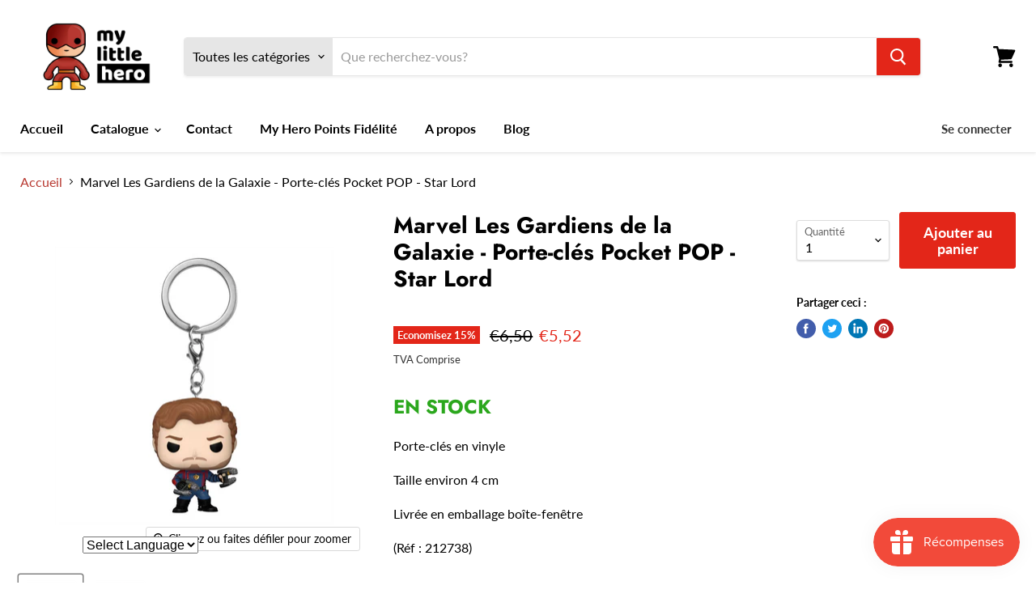

--- FILE ---
content_type: text/html; charset=utf-8
request_url: https://mylittlehero.be/products/les-gardiens-de-la-galaxie-3-pocket-pop-porte-cles-star-lord
body_size: 33396
content:
<!doctype html>
<html class="no-js no-touch" lang="fr">
  <head>
    <meta charset="utf-8">
    <meta http-equiv="x-ua-compatible" content="IE=edge">

    <link rel="preconnect" href="https://cdn.shopify.com">
    <link rel="preconnect" href="https://fonts.shopifycdn.com">
    <link rel="preconnect" href="https://v.shopify.com">
    <link rel="preconnect" href="https://cdn.shopifycloud.com">

    <title>Marvel Les Gardiens de la Galaxie - Porte-clés Pocket POP - Star Lord — My Little Hero</title>

    
      <meta name="description" content="EN STOCK Porte-clés en vinyle Taille environ 4 cm Livrée en emballage boîte-fenêtre (Réf : 212738)">
    

    
  <link rel="shortcut icon" href="//mylittlehero.be/cdn/shop/files/my-little-hero-favicon_32x32.png?v=1617017797" type="image/png">


    
      <link rel="canonical" href="https://mylittlehero.be/products/les-gardiens-de-la-galaxie-3-pocket-pop-porte-cles-star-lord" />
    

    <meta name="viewport" content="width=device-width">

    
    















<meta property="og:site_name" content="My Little Hero">
<meta property="og:url" content="https://mylittlehero.be/products/les-gardiens-de-la-galaxie-3-pocket-pop-porte-cles-star-lord">
<meta property="og:title" content="Marvel Les Gardiens de la Galaxie - Porte-clés Pocket POP - Star Lord">
<meta property="og:type" content="website">
<meta property="og:description" content="EN STOCK Porte-clés en vinyle Taille environ 4 cm Livrée en emballage boîte-fenêtre (Réf : 212738)">




    
    
    

    
    
    <meta
      property="og:image"
      content="https://mylittlehero.be/cdn/shop/products/my-little-hero-Gardiens-Galaxie-3-Pocket-Pop-Porte-cles-star-lord_3_1200x1200.png?v=1680695817"
    />
    <meta
      property="og:image:secure_url"
      content="https://mylittlehero.be/cdn/shop/products/my-little-hero-Gardiens-Galaxie-3-Pocket-Pop-Porte-cles-star-lord_3_1200x1200.png?v=1680695817"
    />
    <meta property="og:image:width" content="1200" />
    <meta property="og:image:height" content="1200" />
    
    
    <meta property="og:image:alt" content="Social media image" />
  
















<meta name="twitter:title" content="Marvel Les Gardiens de la Galaxie - Porte-clés Pocket POP - Star Lord">
<meta name="twitter:description" content="EN STOCK Porte-clés en vinyle Taille environ 4 cm Livrée en emballage boîte-fenêtre (Réf : 212738)">


    
    
    
      
      
      <meta name="twitter:card" content="summary">
    
    
    <meta
      property="twitter:image"
      content="https://mylittlehero.be/cdn/shop/products/my-little-hero-Gardiens-Galaxie-3-Pocket-Pop-Porte-cles-star-lord_3_1200x1200_crop_center.png?v=1680695817"
    />
    <meta property="twitter:image:width" content="1200" />
    <meta property="twitter:image:height" content="1200" />
    
    
    <meta property="twitter:image:alt" content="Social media image" />
  



    <link rel="preload" href="//mylittlehero.be/cdn/fonts/lato/lato_n7.900f219bc7337bc57a7a2151983f0a4a4d9d5dcf.woff2" as="font" crossorigin="anonymous">
    <link rel="preload" as="style" href="//mylittlehero.be/cdn/shop/t/2/assets/theme.css?v=88475542177615537011759331884">

    <script>window.performance && window.performance.mark && window.performance.mark('shopify.content_for_header.start');</script><meta name="google-site-verification" content="TP8D41IxzzZrfLHNUj6mvaPzTLiTnScKnG65fWz2tXQ">
<meta name="facebook-domain-verification" content="wtu339myt8kqlga9mq5qu71fb3nml0">
<meta name="facebook-domain-verification" content="nhtmk5995abi5p2hqkj2e8yjjfichb">
<meta id="shopify-digital-wallet" name="shopify-digital-wallet" content="/55523082418/digital_wallets/dialog">
<meta name="shopify-checkout-api-token" content="5a73540110bf98316dc8a2f755aecf73">
<link rel="alternate" hreflang="x-default" href="https://mylittlehero.be/products/les-gardiens-de-la-galaxie-3-pocket-pop-porte-cles-star-lord">
<link rel="alternate" hreflang="fr" href="https://mylittlehero.be/products/les-gardiens-de-la-galaxie-3-pocket-pop-porte-cles-star-lord">
<link rel="alternate" hreflang="nl" href="https://mylittlehero.be/nl/products/les-gardiens-de-la-galaxie-3-pocket-pop-porte-cles-star-lord">
<link rel="alternate" hreflang="en" href="https://mylittlehero.be/en/products/les-gardiens-de-la-galaxie-3-pocket-pop-porte-cles-star-lord">
<link rel="alternate" type="application/json+oembed" href="https://mylittlehero.be/products/les-gardiens-de-la-galaxie-3-pocket-pop-porte-cles-star-lord.oembed">
<script async="async" src="/checkouts/internal/preloads.js?locale=fr-BE"></script>
<link rel="preconnect" href="https://shop.app" crossorigin="anonymous">
<script async="async" src="https://shop.app/checkouts/internal/preloads.js?locale=fr-BE&shop_id=55523082418" crossorigin="anonymous"></script>
<script id="apple-pay-shop-capabilities" type="application/json">{"shopId":55523082418,"countryCode":"BE","currencyCode":"EUR","merchantCapabilities":["supports3DS"],"merchantId":"gid:\/\/shopify\/Shop\/55523082418","merchantName":"My Little Hero","requiredBillingContactFields":["postalAddress","email","phone"],"requiredShippingContactFields":["postalAddress","email","phone"],"shippingType":"shipping","supportedNetworks":["visa","maestro","masterCard"],"total":{"type":"pending","label":"My Little Hero","amount":"1.00"},"shopifyPaymentsEnabled":true,"supportsSubscriptions":true}</script>
<script id="shopify-features" type="application/json">{"accessToken":"5a73540110bf98316dc8a2f755aecf73","betas":["rich-media-storefront-analytics"],"domain":"mylittlehero.be","predictiveSearch":true,"shopId":55523082418,"locale":"fr"}</script>
<script>var Shopify = Shopify || {};
Shopify.shop = "mylittlehero-com.myshopify.com";
Shopify.locale = "fr";
Shopify.currency = {"active":"EUR","rate":"1.0"};
Shopify.country = "BE";
Shopify.theme = {"name":"Empire","id":121016811698,"schema_name":"Empire","schema_version":"5.10.0","theme_store_id":838,"role":"main"};
Shopify.theme.handle = "null";
Shopify.theme.style = {"id":null,"handle":null};
Shopify.cdnHost = "mylittlehero.be/cdn";
Shopify.routes = Shopify.routes || {};
Shopify.routes.root = "/";</script>
<script type="module">!function(o){(o.Shopify=o.Shopify||{}).modules=!0}(window);</script>
<script>!function(o){function n(){var o=[];function n(){o.push(Array.prototype.slice.apply(arguments))}return n.q=o,n}var t=o.Shopify=o.Shopify||{};t.loadFeatures=n(),t.autoloadFeatures=n()}(window);</script>
<script>
  window.ShopifyPay = window.ShopifyPay || {};
  window.ShopifyPay.apiHost = "shop.app\/pay";
  window.ShopifyPay.redirectState = null;
</script>
<script id="shop-js-analytics" type="application/json">{"pageType":"product"}</script>
<script defer="defer" async type="module" src="//mylittlehero.be/cdn/shopifycloud/shop-js/modules/v2/client.init-shop-cart-sync_XvpUV7qp.fr.esm.js"></script>
<script defer="defer" async type="module" src="//mylittlehero.be/cdn/shopifycloud/shop-js/modules/v2/chunk.common_C2xzKNNs.esm.js"></script>
<script type="module">
  await import("//mylittlehero.be/cdn/shopifycloud/shop-js/modules/v2/client.init-shop-cart-sync_XvpUV7qp.fr.esm.js");
await import("//mylittlehero.be/cdn/shopifycloud/shop-js/modules/v2/chunk.common_C2xzKNNs.esm.js");

  window.Shopify.SignInWithShop?.initShopCartSync?.({"fedCMEnabled":true,"windoidEnabled":true});

</script>
<script>
  window.Shopify = window.Shopify || {};
  if (!window.Shopify.featureAssets) window.Shopify.featureAssets = {};
  window.Shopify.featureAssets['shop-js'] = {"shop-cart-sync":["modules/v2/client.shop-cart-sync_C66VAAYi.fr.esm.js","modules/v2/chunk.common_C2xzKNNs.esm.js"],"init-fed-cm":["modules/v2/client.init-fed-cm_By4eIqYa.fr.esm.js","modules/v2/chunk.common_C2xzKNNs.esm.js"],"shop-button":["modules/v2/client.shop-button_Bz0N9rYp.fr.esm.js","modules/v2/chunk.common_C2xzKNNs.esm.js"],"shop-cash-offers":["modules/v2/client.shop-cash-offers_B90ok608.fr.esm.js","modules/v2/chunk.common_C2xzKNNs.esm.js","modules/v2/chunk.modal_7MqWQJ87.esm.js"],"init-windoid":["modules/v2/client.init-windoid_CdJe_Ee3.fr.esm.js","modules/v2/chunk.common_C2xzKNNs.esm.js"],"shop-toast-manager":["modules/v2/client.shop-toast-manager_kCJHoUCw.fr.esm.js","modules/v2/chunk.common_C2xzKNNs.esm.js"],"init-shop-email-lookup-coordinator":["modules/v2/client.init-shop-email-lookup-coordinator_BPuRLqHy.fr.esm.js","modules/v2/chunk.common_C2xzKNNs.esm.js"],"init-shop-cart-sync":["modules/v2/client.init-shop-cart-sync_XvpUV7qp.fr.esm.js","modules/v2/chunk.common_C2xzKNNs.esm.js"],"avatar":["modules/v2/client.avatar_BTnouDA3.fr.esm.js"],"pay-button":["modules/v2/client.pay-button_CmFhG2BZ.fr.esm.js","modules/v2/chunk.common_C2xzKNNs.esm.js"],"init-customer-accounts":["modules/v2/client.init-customer-accounts_C5-IhKGM.fr.esm.js","modules/v2/client.shop-login-button_DrlPOW6Z.fr.esm.js","modules/v2/chunk.common_C2xzKNNs.esm.js","modules/v2/chunk.modal_7MqWQJ87.esm.js"],"init-shop-for-new-customer-accounts":["modules/v2/client.init-shop-for-new-customer-accounts_Cv1WqR1n.fr.esm.js","modules/v2/client.shop-login-button_DrlPOW6Z.fr.esm.js","modules/v2/chunk.common_C2xzKNNs.esm.js","modules/v2/chunk.modal_7MqWQJ87.esm.js"],"shop-login-button":["modules/v2/client.shop-login-button_DrlPOW6Z.fr.esm.js","modules/v2/chunk.common_C2xzKNNs.esm.js","modules/v2/chunk.modal_7MqWQJ87.esm.js"],"init-customer-accounts-sign-up":["modules/v2/client.init-customer-accounts-sign-up_Dqgdz3C3.fr.esm.js","modules/v2/client.shop-login-button_DrlPOW6Z.fr.esm.js","modules/v2/chunk.common_C2xzKNNs.esm.js","modules/v2/chunk.modal_7MqWQJ87.esm.js"],"shop-follow-button":["modules/v2/client.shop-follow-button_D7RRykwK.fr.esm.js","modules/v2/chunk.common_C2xzKNNs.esm.js","modules/v2/chunk.modal_7MqWQJ87.esm.js"],"checkout-modal":["modules/v2/client.checkout-modal_NILs_SXn.fr.esm.js","modules/v2/chunk.common_C2xzKNNs.esm.js","modules/v2/chunk.modal_7MqWQJ87.esm.js"],"lead-capture":["modules/v2/client.lead-capture_CSmE_fhP.fr.esm.js","modules/v2/chunk.common_C2xzKNNs.esm.js","modules/v2/chunk.modal_7MqWQJ87.esm.js"],"shop-login":["modules/v2/client.shop-login_CKcjyRl_.fr.esm.js","modules/v2/chunk.common_C2xzKNNs.esm.js","modules/v2/chunk.modal_7MqWQJ87.esm.js"],"payment-terms":["modules/v2/client.payment-terms_eoGasybT.fr.esm.js","modules/v2/chunk.common_C2xzKNNs.esm.js","modules/v2/chunk.modal_7MqWQJ87.esm.js"]};
</script>
<script>(function() {
  var isLoaded = false;
  function asyncLoad() {
    if (isLoaded) return;
    isLoaded = true;
    var urls = ["https:\/\/gtranslate.io\/shopify\/gtranslate.js?shop=mylittlehero-com.myshopify.com","https:\/\/js.smile.io\/v1\/smile-shopify.js?shop=mylittlehero-com.myshopify.com","\/\/cdn.shopify.com\/proxy\/5bbca72336eb012679a3ab58643bd67e26f5a57899a7c0016d0edc5d8c42389a\/api.goaffpro.com\/loader.js?shop=mylittlehero-com.myshopify.com\u0026sp-cache-control=cHVibGljLCBtYXgtYWdlPTkwMA"];
    for (var i = 0; i < urls.length; i++) {
      var s = document.createElement('script');
      s.type = 'text/javascript';
      s.async = true;
      s.src = urls[i];
      var x = document.getElementsByTagName('script')[0];
      x.parentNode.insertBefore(s, x);
    }
  };
  if(window.attachEvent) {
    window.attachEvent('onload', asyncLoad);
  } else {
    window.addEventListener('load', asyncLoad, false);
  }
})();</script>
<script id="__st">var __st={"a":55523082418,"offset":3600,"reqid":"86284f68-bebe-4567-ac33-1aa28791cbe9-1768748617","pageurl":"mylittlehero.be\/products\/les-gardiens-de-la-galaxie-3-pocket-pop-porte-cles-star-lord","u":"3ad790f3b6ba","p":"product","rtyp":"product","rid":7589096849586};</script>
<script>window.ShopifyPaypalV4VisibilityTracking = true;</script>
<script id="form-persister">!function(){'use strict';const t='contact',e='new_comment',n=[[t,t],['blogs',e],['comments',e],[t,'customer']],o='password',r='form_key',c=['recaptcha-v3-token','g-recaptcha-response','h-captcha-response',o],s=()=>{try{return window.sessionStorage}catch{return}},i='__shopify_v',u=t=>t.elements[r],a=function(){const t=[...n].map((([t,e])=>`form[action*='/${t}']:not([data-nocaptcha='true']) input[name='form_type'][value='${e}']`)).join(',');var e;return e=t,()=>e?[...document.querySelectorAll(e)].map((t=>t.form)):[]}();function m(t){const e=u(t);a().includes(t)&&(!e||!e.value)&&function(t){try{if(!s())return;!function(t){const e=s();if(!e)return;const n=u(t);if(!n)return;const o=n.value;o&&e.removeItem(o)}(t);const e=Array.from(Array(32),(()=>Math.random().toString(36)[2])).join('');!function(t,e){u(t)||t.append(Object.assign(document.createElement('input'),{type:'hidden',name:r})),t.elements[r].value=e}(t,e),function(t,e){const n=s();if(!n)return;const r=[...t.querySelectorAll(`input[type='${o}']`)].map((({name:t})=>t)),u=[...c,...r],a={};for(const[o,c]of new FormData(t).entries())u.includes(o)||(a[o]=c);n.setItem(e,JSON.stringify({[i]:1,action:t.action,data:a}))}(t,e)}catch(e){console.error('failed to persist form',e)}}(t)}const f=t=>{if('true'===t.dataset.persistBound)return;const e=function(t,e){const n=function(t){return'function'==typeof t.submit?t.submit:HTMLFormElement.prototype.submit}(t).bind(t);return function(){let t;return()=>{t||(t=!0,(()=>{try{e(),n()}catch(t){(t=>{console.error('form submit failed',t)})(t)}})(),setTimeout((()=>t=!1),250))}}()}(t,(()=>{m(t)}));!function(t,e){if('function'==typeof t.submit&&'function'==typeof e)try{t.submit=e}catch{}}(t,e),t.addEventListener('submit',(t=>{t.preventDefault(),e()})),t.dataset.persistBound='true'};!function(){function t(t){const e=(t=>{const e=t.target;return e instanceof HTMLFormElement?e:e&&e.form})(t);e&&m(e)}document.addEventListener('submit',t),document.addEventListener('DOMContentLoaded',(()=>{const e=a();for(const t of e)f(t);var n;n=document.body,new window.MutationObserver((t=>{for(const e of t)if('childList'===e.type&&e.addedNodes.length)for(const t of e.addedNodes)1===t.nodeType&&'FORM'===t.tagName&&a().includes(t)&&f(t)})).observe(n,{childList:!0,subtree:!0,attributes:!1}),document.removeEventListener('submit',t)}))}()}();</script>
<script integrity="sha256-4kQ18oKyAcykRKYeNunJcIwy7WH5gtpwJnB7kiuLZ1E=" data-source-attribution="shopify.loadfeatures" defer="defer" src="//mylittlehero.be/cdn/shopifycloud/storefront/assets/storefront/load_feature-a0a9edcb.js" crossorigin="anonymous"></script>
<script crossorigin="anonymous" defer="defer" src="//mylittlehero.be/cdn/shopifycloud/storefront/assets/shopify_pay/storefront-65b4c6d7.js?v=20250812"></script>
<script data-source-attribution="shopify.dynamic_checkout.dynamic.init">var Shopify=Shopify||{};Shopify.PaymentButton=Shopify.PaymentButton||{isStorefrontPortableWallets:!0,init:function(){window.Shopify.PaymentButton.init=function(){};var t=document.createElement("script");t.src="https://mylittlehero.be/cdn/shopifycloud/portable-wallets/latest/portable-wallets.fr.js",t.type="module",document.head.appendChild(t)}};
</script>
<script data-source-attribution="shopify.dynamic_checkout.buyer_consent">
  function portableWalletsHideBuyerConsent(e){var t=document.getElementById("shopify-buyer-consent"),n=document.getElementById("shopify-subscription-policy-button");t&&n&&(t.classList.add("hidden"),t.setAttribute("aria-hidden","true"),n.removeEventListener("click",e))}function portableWalletsShowBuyerConsent(e){var t=document.getElementById("shopify-buyer-consent"),n=document.getElementById("shopify-subscription-policy-button");t&&n&&(t.classList.remove("hidden"),t.removeAttribute("aria-hidden"),n.addEventListener("click",e))}window.Shopify?.PaymentButton&&(window.Shopify.PaymentButton.hideBuyerConsent=portableWalletsHideBuyerConsent,window.Shopify.PaymentButton.showBuyerConsent=portableWalletsShowBuyerConsent);
</script>
<script data-source-attribution="shopify.dynamic_checkout.cart.bootstrap">document.addEventListener("DOMContentLoaded",(function(){function t(){return document.querySelector("shopify-accelerated-checkout-cart, shopify-accelerated-checkout")}if(t())Shopify.PaymentButton.init();else{new MutationObserver((function(e,n){t()&&(Shopify.PaymentButton.init(),n.disconnect())})).observe(document.body,{childList:!0,subtree:!0})}}));
</script>
<link id="shopify-accelerated-checkout-styles" rel="stylesheet" media="screen" href="https://mylittlehero.be/cdn/shopifycloud/portable-wallets/latest/accelerated-checkout-backwards-compat.css" crossorigin="anonymous">
<style id="shopify-accelerated-checkout-cart">
        #shopify-buyer-consent {
  margin-top: 1em;
  display: inline-block;
  width: 100%;
}

#shopify-buyer-consent.hidden {
  display: none;
}

#shopify-subscription-policy-button {
  background: none;
  border: none;
  padding: 0;
  text-decoration: underline;
  font-size: inherit;
  cursor: pointer;
}

#shopify-subscription-policy-button::before {
  box-shadow: none;
}

      </style>

<script>window.performance && window.performance.mark && window.performance.mark('shopify.content_for_header.end');</script>

    <link href="//mylittlehero.be/cdn/shop/t/2/assets/theme.css?v=88475542177615537011759331884" rel="stylesheet" type="text/css" media="all" />

    
    <script>
      window.Theme = window.Theme || {};
      window.Theme.routes = {
        "root_url": "/",
        "account_url": "/account",
        "account_login_url": "/account/login",
        "account_logout_url": "/account/logout",
        "account_register_url": "/account/register",
        "account_addresses_url": "/account/addresses",
        "collections_url": "/collections",
        "all_products_collection_url": "/collections/all",
        "search_url": "/search",
        "cart_url": "/cart",
        "cart_add_url": "/cart/add",
        "cart_change_url": "/cart/change",
        "cart_clear_url": "/cart/clear",
        "product_recommendations_url": "/recommendations/products",
      };
    </script>
    

    <!-- Global site tag (gtag.js) - Google Analytics -->
<script async src="https://www.googletagmanager.com/gtag/js?id=G-NYQY9KW7PC"></script>
<script>
  window.dataLayer = window.dataLayer || [];
  function gtag(){dataLayer.push(arguments);}
  gtag('js', new Date());

  gtag('config', 'G-NYQY9KW7PC');
</script>
    
    <meta name="facebook-domain-verification" content="nhtmk5995abi5p2hqkj2e8yjjfichb" />
    
  <link href="https://monorail-edge.shopifysvc.com" rel="dns-prefetch">
<script>(function(){if ("sendBeacon" in navigator && "performance" in window) {try {var session_token_from_headers = performance.getEntriesByType('navigation')[0].serverTiming.find(x => x.name == '_s').description;} catch {var session_token_from_headers = undefined;}var session_cookie_matches = document.cookie.match(/_shopify_s=([^;]*)/);var session_token_from_cookie = session_cookie_matches && session_cookie_matches.length === 2 ? session_cookie_matches[1] : "";var session_token = session_token_from_headers || session_token_from_cookie || "";function handle_abandonment_event(e) {var entries = performance.getEntries().filter(function(entry) {return /monorail-edge.shopifysvc.com/.test(entry.name);});if (!window.abandonment_tracked && entries.length === 0) {window.abandonment_tracked = true;var currentMs = Date.now();var navigation_start = performance.timing.navigationStart;var payload = {shop_id: 55523082418,url: window.location.href,navigation_start,duration: currentMs - navigation_start,session_token,page_type: "product"};window.navigator.sendBeacon("https://monorail-edge.shopifysvc.com/v1/produce", JSON.stringify({schema_id: "online_store_buyer_site_abandonment/1.1",payload: payload,metadata: {event_created_at_ms: currentMs,event_sent_at_ms: currentMs}}));}}window.addEventListener('pagehide', handle_abandonment_event);}}());</script>
<script id="web-pixels-manager-setup">(function e(e,d,r,n,o){if(void 0===o&&(o={}),!Boolean(null===(a=null===(i=window.Shopify)||void 0===i?void 0:i.analytics)||void 0===a?void 0:a.replayQueue)){var i,a;window.Shopify=window.Shopify||{};var t=window.Shopify;t.analytics=t.analytics||{};var s=t.analytics;s.replayQueue=[],s.publish=function(e,d,r){return s.replayQueue.push([e,d,r]),!0};try{self.performance.mark("wpm:start")}catch(e){}var l=function(){var e={modern:/Edge?\/(1{2}[4-9]|1[2-9]\d|[2-9]\d{2}|\d{4,})\.\d+(\.\d+|)|Firefox\/(1{2}[4-9]|1[2-9]\d|[2-9]\d{2}|\d{4,})\.\d+(\.\d+|)|Chrom(ium|e)\/(9{2}|\d{3,})\.\d+(\.\d+|)|(Maci|X1{2}).+ Version\/(15\.\d+|(1[6-9]|[2-9]\d|\d{3,})\.\d+)([,.]\d+|)( \(\w+\)|)( Mobile\/\w+|) Safari\/|Chrome.+OPR\/(9{2}|\d{3,})\.\d+\.\d+|(CPU[ +]OS|iPhone[ +]OS|CPU[ +]iPhone|CPU IPhone OS|CPU iPad OS)[ +]+(15[._]\d+|(1[6-9]|[2-9]\d|\d{3,})[._]\d+)([._]\d+|)|Android:?[ /-](13[3-9]|1[4-9]\d|[2-9]\d{2}|\d{4,})(\.\d+|)(\.\d+|)|Android.+Firefox\/(13[5-9]|1[4-9]\d|[2-9]\d{2}|\d{4,})\.\d+(\.\d+|)|Android.+Chrom(ium|e)\/(13[3-9]|1[4-9]\d|[2-9]\d{2}|\d{4,})\.\d+(\.\d+|)|SamsungBrowser\/([2-9]\d|\d{3,})\.\d+/,legacy:/Edge?\/(1[6-9]|[2-9]\d|\d{3,})\.\d+(\.\d+|)|Firefox\/(5[4-9]|[6-9]\d|\d{3,})\.\d+(\.\d+|)|Chrom(ium|e)\/(5[1-9]|[6-9]\d|\d{3,})\.\d+(\.\d+|)([\d.]+$|.*Safari\/(?![\d.]+ Edge\/[\d.]+$))|(Maci|X1{2}).+ Version\/(10\.\d+|(1[1-9]|[2-9]\d|\d{3,})\.\d+)([,.]\d+|)( \(\w+\)|)( Mobile\/\w+|) Safari\/|Chrome.+OPR\/(3[89]|[4-9]\d|\d{3,})\.\d+\.\d+|(CPU[ +]OS|iPhone[ +]OS|CPU[ +]iPhone|CPU IPhone OS|CPU iPad OS)[ +]+(10[._]\d+|(1[1-9]|[2-9]\d|\d{3,})[._]\d+)([._]\d+|)|Android:?[ /-](13[3-9]|1[4-9]\d|[2-9]\d{2}|\d{4,})(\.\d+|)(\.\d+|)|Mobile Safari.+OPR\/([89]\d|\d{3,})\.\d+\.\d+|Android.+Firefox\/(13[5-9]|1[4-9]\d|[2-9]\d{2}|\d{4,})\.\d+(\.\d+|)|Android.+Chrom(ium|e)\/(13[3-9]|1[4-9]\d|[2-9]\d{2}|\d{4,})\.\d+(\.\d+|)|Android.+(UC? ?Browser|UCWEB|U3)[ /]?(15\.([5-9]|\d{2,})|(1[6-9]|[2-9]\d|\d{3,})\.\d+)\.\d+|SamsungBrowser\/(5\.\d+|([6-9]|\d{2,})\.\d+)|Android.+MQ{2}Browser\/(14(\.(9|\d{2,})|)|(1[5-9]|[2-9]\d|\d{3,})(\.\d+|))(\.\d+|)|K[Aa][Ii]OS\/(3\.\d+|([4-9]|\d{2,})\.\d+)(\.\d+|)/},d=e.modern,r=e.legacy,n=navigator.userAgent;return n.match(d)?"modern":n.match(r)?"legacy":"unknown"}(),u="modern"===l?"modern":"legacy",c=(null!=n?n:{modern:"",legacy:""})[u],f=function(e){return[e.baseUrl,"/wpm","/b",e.hashVersion,"modern"===e.buildTarget?"m":"l",".js"].join("")}({baseUrl:d,hashVersion:r,buildTarget:u}),m=function(e){var d=e.version,r=e.bundleTarget,n=e.surface,o=e.pageUrl,i=e.monorailEndpoint;return{emit:function(e){var a=e.status,t=e.errorMsg,s=(new Date).getTime(),l=JSON.stringify({metadata:{event_sent_at_ms:s},events:[{schema_id:"web_pixels_manager_load/3.1",payload:{version:d,bundle_target:r,page_url:o,status:a,surface:n,error_msg:t},metadata:{event_created_at_ms:s}}]});if(!i)return console&&console.warn&&console.warn("[Web Pixels Manager] No Monorail endpoint provided, skipping logging."),!1;try{return self.navigator.sendBeacon.bind(self.navigator)(i,l)}catch(e){}var u=new XMLHttpRequest;try{return u.open("POST",i,!0),u.setRequestHeader("Content-Type","text/plain"),u.send(l),!0}catch(e){return console&&console.warn&&console.warn("[Web Pixels Manager] Got an unhandled error while logging to Monorail."),!1}}}}({version:r,bundleTarget:l,surface:e.surface,pageUrl:self.location.href,monorailEndpoint:e.monorailEndpoint});try{o.browserTarget=l,function(e){var d=e.src,r=e.async,n=void 0===r||r,o=e.onload,i=e.onerror,a=e.sri,t=e.scriptDataAttributes,s=void 0===t?{}:t,l=document.createElement("script"),u=document.querySelector("head"),c=document.querySelector("body");if(l.async=n,l.src=d,a&&(l.integrity=a,l.crossOrigin="anonymous"),s)for(var f in s)if(Object.prototype.hasOwnProperty.call(s,f))try{l.dataset[f]=s[f]}catch(e){}if(o&&l.addEventListener("load",o),i&&l.addEventListener("error",i),u)u.appendChild(l);else{if(!c)throw new Error("Did not find a head or body element to append the script");c.appendChild(l)}}({src:f,async:!0,onload:function(){if(!function(){var e,d;return Boolean(null===(d=null===(e=window.Shopify)||void 0===e?void 0:e.analytics)||void 0===d?void 0:d.initialized)}()){var d=window.webPixelsManager.init(e)||void 0;if(d){var r=window.Shopify.analytics;r.replayQueue.forEach((function(e){var r=e[0],n=e[1],o=e[2];d.publishCustomEvent(r,n,o)})),r.replayQueue=[],r.publish=d.publishCustomEvent,r.visitor=d.visitor,r.initialized=!0}}},onerror:function(){return m.emit({status:"failed",errorMsg:"".concat(f," has failed to load")})},sri:function(e){var d=/^sha384-[A-Za-z0-9+/=]+$/;return"string"==typeof e&&d.test(e)}(c)?c:"",scriptDataAttributes:o}),m.emit({status:"loading"})}catch(e){m.emit({status:"failed",errorMsg:(null==e?void 0:e.message)||"Unknown error"})}}})({shopId: 55523082418,storefrontBaseUrl: "https://mylittlehero.be",extensionsBaseUrl: "https://extensions.shopifycdn.com/cdn/shopifycloud/web-pixels-manager",monorailEndpoint: "https://monorail-edge.shopifysvc.com/unstable/produce_batch",surface: "storefront-renderer",enabledBetaFlags: ["2dca8a86"],webPixelsConfigList: [{"id":"1589215558","configuration":"{\"shop\":\"mylittlehero-com.myshopify.com\",\"cookie_duration\":\"604800\"}","eventPayloadVersion":"v1","runtimeContext":"STRICT","scriptVersion":"a2e7513c3708f34b1f617d7ce88f9697","type":"APP","apiClientId":2744533,"privacyPurposes":["ANALYTICS","MARKETING"],"dataSharingAdjustments":{"protectedCustomerApprovalScopes":["read_customer_address","read_customer_email","read_customer_name","read_customer_personal_data","read_customer_phone"]}},{"id":"905740614","configuration":"{\"config\":\"{\\\"pixel_id\\\":\\\"G-NYQY9KW7PC\\\",\\\"target_country\\\":\\\"FR\\\",\\\"gtag_events\\\":[{\\\"type\\\":\\\"begin_checkout\\\",\\\"action_label\\\":\\\"G-NYQY9KW7PC\\\"},{\\\"type\\\":\\\"search\\\",\\\"action_label\\\":\\\"G-NYQY9KW7PC\\\"},{\\\"type\\\":\\\"view_item\\\",\\\"action_label\\\":[\\\"G-NYQY9KW7PC\\\",\\\"MC-EGKFGZH2R6\\\"]},{\\\"type\\\":\\\"purchase\\\",\\\"action_label\\\":[\\\"G-NYQY9KW7PC\\\",\\\"MC-EGKFGZH2R6\\\"]},{\\\"type\\\":\\\"page_view\\\",\\\"action_label\\\":[\\\"G-NYQY9KW7PC\\\",\\\"MC-EGKFGZH2R6\\\"]},{\\\"type\\\":\\\"add_payment_info\\\",\\\"action_label\\\":\\\"G-NYQY9KW7PC\\\"},{\\\"type\\\":\\\"add_to_cart\\\",\\\"action_label\\\":\\\"G-NYQY9KW7PC\\\"}],\\\"enable_monitoring_mode\\\":false}\"}","eventPayloadVersion":"v1","runtimeContext":"OPEN","scriptVersion":"b2a88bafab3e21179ed38636efcd8a93","type":"APP","apiClientId":1780363,"privacyPurposes":[],"dataSharingAdjustments":{"protectedCustomerApprovalScopes":["read_customer_address","read_customer_email","read_customer_name","read_customer_personal_data","read_customer_phone"]}},{"id":"413008198","configuration":"{\"pixel_id\":\"393143455074073\",\"pixel_type\":\"facebook_pixel\",\"metaapp_system_user_token\":\"-\"}","eventPayloadVersion":"v1","runtimeContext":"OPEN","scriptVersion":"ca16bc87fe92b6042fbaa3acc2fbdaa6","type":"APP","apiClientId":2329312,"privacyPurposes":["ANALYTICS","MARKETING","SALE_OF_DATA"],"dataSharingAdjustments":{"protectedCustomerApprovalScopes":["read_customer_address","read_customer_email","read_customer_name","read_customer_personal_data","read_customer_phone"]}},{"id":"201654598","eventPayloadVersion":"v1","runtimeContext":"LAX","scriptVersion":"1","type":"CUSTOM","privacyPurposes":["ANALYTICS"],"name":"Google Analytics tag (migrated)"},{"id":"shopify-app-pixel","configuration":"{}","eventPayloadVersion":"v1","runtimeContext":"STRICT","scriptVersion":"0450","apiClientId":"shopify-pixel","type":"APP","privacyPurposes":["ANALYTICS","MARKETING"]},{"id":"shopify-custom-pixel","eventPayloadVersion":"v1","runtimeContext":"LAX","scriptVersion":"0450","apiClientId":"shopify-pixel","type":"CUSTOM","privacyPurposes":["ANALYTICS","MARKETING"]}],isMerchantRequest: false,initData: {"shop":{"name":"My Little Hero","paymentSettings":{"currencyCode":"EUR"},"myshopifyDomain":"mylittlehero-com.myshopify.com","countryCode":"BE","storefrontUrl":"https:\/\/mylittlehero.be"},"customer":null,"cart":null,"checkout":null,"productVariants":[{"price":{"amount":5.52,"currencyCode":"EUR"},"product":{"title":"Marvel Les Gardiens de la Galaxie - Porte-clés Pocket POP - Star Lord","vendor":"BEMS","id":"7589096849586","untranslatedTitle":"Marvel Les Gardiens de la Galaxie - Porte-clés Pocket POP - Star Lord","url":"\/products\/les-gardiens-de-la-galaxie-3-pocket-pop-porte-cles-star-lord","type":"POP"},"id":"42804820541618","image":{"src":"\/\/mylittlehero.be\/cdn\/shop\/products\/my-little-hero-Gardiens-Galaxie-3-Pocket-Pop-Porte-cles-star-lord_3.png?v=1680695817"},"sku":"","title":"Default Title","untranslatedTitle":"Default Title"}],"purchasingCompany":null},},"https://mylittlehero.be/cdn","fcfee988w5aeb613cpc8e4bc33m6693e112",{"modern":"","legacy":""},{"shopId":"55523082418","storefrontBaseUrl":"https:\/\/mylittlehero.be","extensionBaseUrl":"https:\/\/extensions.shopifycdn.com\/cdn\/shopifycloud\/web-pixels-manager","surface":"storefront-renderer","enabledBetaFlags":"[\"2dca8a86\"]","isMerchantRequest":"false","hashVersion":"fcfee988w5aeb613cpc8e4bc33m6693e112","publish":"custom","events":"[[\"page_viewed\",{}],[\"product_viewed\",{\"productVariant\":{\"price\":{\"amount\":5.52,\"currencyCode\":\"EUR\"},\"product\":{\"title\":\"Marvel Les Gardiens de la Galaxie - Porte-clés Pocket POP - Star Lord\",\"vendor\":\"BEMS\",\"id\":\"7589096849586\",\"untranslatedTitle\":\"Marvel Les Gardiens de la Galaxie - Porte-clés Pocket POP - Star Lord\",\"url\":\"\/products\/les-gardiens-de-la-galaxie-3-pocket-pop-porte-cles-star-lord\",\"type\":\"POP\"},\"id\":\"42804820541618\",\"image\":{\"src\":\"\/\/mylittlehero.be\/cdn\/shop\/products\/my-little-hero-Gardiens-Galaxie-3-Pocket-Pop-Porte-cles-star-lord_3.png?v=1680695817\"},\"sku\":\"\",\"title\":\"Default Title\",\"untranslatedTitle\":\"Default Title\"}}]]"});</script><script>
  window.ShopifyAnalytics = window.ShopifyAnalytics || {};
  window.ShopifyAnalytics.meta = window.ShopifyAnalytics.meta || {};
  window.ShopifyAnalytics.meta.currency = 'EUR';
  var meta = {"product":{"id":7589096849586,"gid":"gid:\/\/shopify\/Product\/7589096849586","vendor":"BEMS","type":"POP","handle":"les-gardiens-de-la-galaxie-3-pocket-pop-porte-cles-star-lord","variants":[{"id":42804820541618,"price":552,"name":"Marvel Les Gardiens de la Galaxie - Porte-clés Pocket POP - Star Lord","public_title":null,"sku":""}],"remote":false},"page":{"pageType":"product","resourceType":"product","resourceId":7589096849586,"requestId":"86284f68-bebe-4567-ac33-1aa28791cbe9-1768748617"}};
  for (var attr in meta) {
    window.ShopifyAnalytics.meta[attr] = meta[attr];
  }
</script>
<script class="analytics">
  (function () {
    var customDocumentWrite = function(content) {
      var jquery = null;

      if (window.jQuery) {
        jquery = window.jQuery;
      } else if (window.Checkout && window.Checkout.$) {
        jquery = window.Checkout.$;
      }

      if (jquery) {
        jquery('body').append(content);
      }
    };

    var hasLoggedConversion = function(token) {
      if (token) {
        return document.cookie.indexOf('loggedConversion=' + token) !== -1;
      }
      return false;
    }

    var setCookieIfConversion = function(token) {
      if (token) {
        var twoMonthsFromNow = new Date(Date.now());
        twoMonthsFromNow.setMonth(twoMonthsFromNow.getMonth() + 2);

        document.cookie = 'loggedConversion=' + token + '; expires=' + twoMonthsFromNow;
      }
    }

    var trekkie = window.ShopifyAnalytics.lib = window.trekkie = window.trekkie || [];
    if (trekkie.integrations) {
      return;
    }
    trekkie.methods = [
      'identify',
      'page',
      'ready',
      'track',
      'trackForm',
      'trackLink'
    ];
    trekkie.factory = function(method) {
      return function() {
        var args = Array.prototype.slice.call(arguments);
        args.unshift(method);
        trekkie.push(args);
        return trekkie;
      };
    };
    for (var i = 0; i < trekkie.methods.length; i++) {
      var key = trekkie.methods[i];
      trekkie[key] = trekkie.factory(key);
    }
    trekkie.load = function(config) {
      trekkie.config = config || {};
      trekkie.config.initialDocumentCookie = document.cookie;
      var first = document.getElementsByTagName('script')[0];
      var script = document.createElement('script');
      script.type = 'text/javascript';
      script.onerror = function(e) {
        var scriptFallback = document.createElement('script');
        scriptFallback.type = 'text/javascript';
        scriptFallback.onerror = function(error) {
                var Monorail = {
      produce: function produce(monorailDomain, schemaId, payload) {
        var currentMs = new Date().getTime();
        var event = {
          schema_id: schemaId,
          payload: payload,
          metadata: {
            event_created_at_ms: currentMs,
            event_sent_at_ms: currentMs
          }
        };
        return Monorail.sendRequest("https://" + monorailDomain + "/v1/produce", JSON.stringify(event));
      },
      sendRequest: function sendRequest(endpointUrl, payload) {
        // Try the sendBeacon API
        if (window && window.navigator && typeof window.navigator.sendBeacon === 'function' && typeof window.Blob === 'function' && !Monorail.isIos12()) {
          var blobData = new window.Blob([payload], {
            type: 'text/plain'
          });

          if (window.navigator.sendBeacon(endpointUrl, blobData)) {
            return true;
          } // sendBeacon was not successful

        } // XHR beacon

        var xhr = new XMLHttpRequest();

        try {
          xhr.open('POST', endpointUrl);
          xhr.setRequestHeader('Content-Type', 'text/plain');
          xhr.send(payload);
        } catch (e) {
          console.log(e);
        }

        return false;
      },
      isIos12: function isIos12() {
        return window.navigator.userAgent.lastIndexOf('iPhone; CPU iPhone OS 12_') !== -1 || window.navigator.userAgent.lastIndexOf('iPad; CPU OS 12_') !== -1;
      }
    };
    Monorail.produce('monorail-edge.shopifysvc.com',
      'trekkie_storefront_load_errors/1.1',
      {shop_id: 55523082418,
      theme_id: 121016811698,
      app_name: "storefront",
      context_url: window.location.href,
      source_url: "//mylittlehero.be/cdn/s/trekkie.storefront.cd680fe47e6c39ca5d5df5f0a32d569bc48c0f27.min.js"});

        };
        scriptFallback.async = true;
        scriptFallback.src = '//mylittlehero.be/cdn/s/trekkie.storefront.cd680fe47e6c39ca5d5df5f0a32d569bc48c0f27.min.js';
        first.parentNode.insertBefore(scriptFallback, first);
      };
      script.async = true;
      script.src = '//mylittlehero.be/cdn/s/trekkie.storefront.cd680fe47e6c39ca5d5df5f0a32d569bc48c0f27.min.js';
      first.parentNode.insertBefore(script, first);
    };
    trekkie.load(
      {"Trekkie":{"appName":"storefront","development":false,"defaultAttributes":{"shopId":55523082418,"isMerchantRequest":null,"themeId":121016811698,"themeCityHash":"7270465978192224995","contentLanguage":"fr","currency":"EUR","eventMetadataId":"65f0dce7-697f-4ea7-9edc-0615e08a99c6"},"isServerSideCookieWritingEnabled":true,"monorailRegion":"shop_domain","enabledBetaFlags":["65f19447"]},"Session Attribution":{},"S2S":{"facebookCapiEnabled":true,"source":"trekkie-storefront-renderer","apiClientId":580111}}
    );

    var loaded = false;
    trekkie.ready(function() {
      if (loaded) return;
      loaded = true;

      window.ShopifyAnalytics.lib = window.trekkie;

      var originalDocumentWrite = document.write;
      document.write = customDocumentWrite;
      try { window.ShopifyAnalytics.merchantGoogleAnalytics.call(this); } catch(error) {};
      document.write = originalDocumentWrite;

      window.ShopifyAnalytics.lib.page(null,{"pageType":"product","resourceType":"product","resourceId":7589096849586,"requestId":"86284f68-bebe-4567-ac33-1aa28791cbe9-1768748617","shopifyEmitted":true});

      var match = window.location.pathname.match(/checkouts\/(.+)\/(thank_you|post_purchase)/)
      var token = match? match[1]: undefined;
      if (!hasLoggedConversion(token)) {
        setCookieIfConversion(token);
        window.ShopifyAnalytics.lib.track("Viewed Product",{"currency":"EUR","variantId":42804820541618,"productId":7589096849586,"productGid":"gid:\/\/shopify\/Product\/7589096849586","name":"Marvel Les Gardiens de la Galaxie - Porte-clés Pocket POP - Star Lord","price":"5.52","sku":"","brand":"BEMS","variant":null,"category":"POP","nonInteraction":true,"remote":false},undefined,undefined,{"shopifyEmitted":true});
      window.ShopifyAnalytics.lib.track("monorail:\/\/trekkie_storefront_viewed_product\/1.1",{"currency":"EUR","variantId":42804820541618,"productId":7589096849586,"productGid":"gid:\/\/shopify\/Product\/7589096849586","name":"Marvel Les Gardiens de la Galaxie - Porte-clés Pocket POP - Star Lord","price":"5.52","sku":"","brand":"BEMS","variant":null,"category":"POP","nonInteraction":true,"remote":false,"referer":"https:\/\/mylittlehero.be\/products\/les-gardiens-de-la-galaxie-3-pocket-pop-porte-cles-star-lord"});
      }
    });


        var eventsListenerScript = document.createElement('script');
        eventsListenerScript.async = true;
        eventsListenerScript.src = "//mylittlehero.be/cdn/shopifycloud/storefront/assets/shop_events_listener-3da45d37.js";
        document.getElementsByTagName('head')[0].appendChild(eventsListenerScript);

})();</script>
  <script>
  if (!window.ga || (window.ga && typeof window.ga !== 'function')) {
    window.ga = function ga() {
      (window.ga.q = window.ga.q || []).push(arguments);
      if (window.Shopify && window.Shopify.analytics && typeof window.Shopify.analytics.publish === 'function') {
        window.Shopify.analytics.publish("ga_stub_called", {}, {sendTo: "google_osp_migration"});
      }
      console.error("Shopify's Google Analytics stub called with:", Array.from(arguments), "\nSee https://help.shopify.com/manual/promoting-marketing/pixels/pixel-migration#google for more information.");
    };
    if (window.Shopify && window.Shopify.analytics && typeof window.Shopify.analytics.publish === 'function') {
      window.Shopify.analytics.publish("ga_stub_initialized", {}, {sendTo: "google_osp_migration"});
    }
  }
</script>
<script
  defer
  src="https://mylittlehero.be/cdn/shopifycloud/perf-kit/shopify-perf-kit-3.0.4.min.js"
  data-application="storefront-renderer"
  data-shop-id="55523082418"
  data-render-region="gcp-us-east1"
  data-page-type="product"
  data-theme-instance-id="121016811698"
  data-theme-name="Empire"
  data-theme-version="5.10.0"
  data-monorail-region="shop_domain"
  data-resource-timing-sampling-rate="10"
  data-shs="true"
  data-shs-beacon="true"
  data-shs-export-with-fetch="true"
  data-shs-logs-sample-rate="1"
  data-shs-beacon-endpoint="https://mylittlehero.be/api/collect"
></script>
</head>

  <body class="template-product" data-instant-allow-query-string >
    <script>
      document.documentElement.className=document.documentElement.className.replace(/\bno-js\b/,'js');
      if(window.Shopify&&window.Shopify.designMode)document.documentElement.className+=' in-theme-editor';
      if(('ontouchstart' in window)||window.DocumentTouch&&document instanceof DocumentTouch)document.documentElement.className=document.documentElement.className.replace(/\bno-touch\b/,'has-touch');
    </script>
    <a class="skip-to-main" href="#site-main">Passer au contenu</a>
    <div id="shopify-section-static-announcement" class="shopify-section site-announcement"><script
  type="application/json"
  data-section-id="static-announcement"
  data-section-type="static-announcement">
</script>










</div>
    <header
      class="site-header site-header-nav--open"
      role="banner"
      data-site-header
    >
      <div id="shopify-section-static-header" class="shopify-section site-header-wrapper"><script
  type="application/json"
  data-section-id="static-header"
  data-section-type="static-header"
  data-section-data>
  {
    "settings": {
      "sticky_header": false,
      "live_search": {
        "enable": true,
        "enable_images": true,
        "enable_content": false,
        "money_format": "€{{amount_with_comma_separator}}",
        "show_mobile_search_bar": true,
        "context": {
          "view_all_results": "Afficher tous les résultats",
          "view_all_products": "Afficher tous les produits",
          "content_results": {
            "title": "Posts et pages",
            "no_results": "Aucun résultat."
          },
          "no_results_products": {
            "title": "Aucun produit pour « *terms* ».",
            "title_in_category": "Aucun produit pour «*terms*» dans *category*.",
            "message": "Navrés, nous n\u0026#39;avons trouvé aucune correspondance."
          }
        }
      }
    }
  }
</script>




<style data-shopify>
  .site-logo {
    max-width: 250px;
  }

  .site-logo-image {
    max-height: 100px;
  }
</style>

<div
  class="
    site-header-main
    
  "
  data-site-header-main
  
  
    data-site-header-mobile-search-bar
  
>
  <button class="site-header-menu-toggle" data-menu-toggle>
    <div class="site-header-menu-toggle--button" tabindex="-1">
      <span class="toggle-icon--bar toggle-icon--bar-top"></span>
      <span class="toggle-icon--bar toggle-icon--bar-middle"></span>
      <span class="toggle-icon--bar toggle-icon--bar-bottom"></span>
      <span class="visually-hidden">Menu</span>
    </div>
  </button>

  

  <div
    class="
      site-header-main-content
      
    "
  >
    <div class="site-header-logo">
      <a
        class="site-logo"
        href="/">
        
          
          

          

  

  <img
    
      src="//mylittlehero.be/cdn/shop/files/my-little-hero-logo-transparent_aec7ab06-1923-44fc-b7bb-71ca12cf9a09_445x250.png?v=1629218160"
    
    alt=""

    
      data-rimg
      srcset="//mylittlehero.be/cdn/shop/files/my-little-hero-logo-transparent_aec7ab06-1923-44fc-b7bb-71ca12cf9a09_445x250.png?v=1629218160 1x, //mylittlehero.be/cdn/shop/files/my-little-hero-logo-transparent_aec7ab06-1923-44fc-b7bb-71ca12cf9a09_890x500.png?v=1629218160 2x, //mylittlehero.be/cdn/shop/files/my-little-hero-logo-transparent_aec7ab06-1923-44fc-b7bb-71ca12cf9a09_1335x750.png?v=1629218160 3x, //mylittlehero.be/cdn/shop/files/my-little-hero-logo-transparent_aec7ab06-1923-44fc-b7bb-71ca12cf9a09_1780x1000.png?v=1629218160 4x"
    

    class="site-logo-image"
    
    
  >




        
      </a>
    </div>

    





<div class="live-search" data-live-search><form
    class="
      live-search-form
      form-fields-inline
      
    "
    action="/search"
    method="get"
    role="search"
    aria-label="Product"
    data-live-search-form
  >
    <input type="hidden" name="type" value="product">
    <div class="form-field no-label"><span class="form-field-select-wrapper live-search-filter-wrapper">
          <select class="live-search-filter" data-live-search-filter data-filter-all="Toutes les catégories">
            
            <option value="" selected>Toutes les catégories</option>
            <option value="" disabled>------</option>
            
              
<option value="product_type:figurine">figurine</option>
<option value="product_type:POP">POP</option>
            
          </select>
          <label class="live-search-filter-label form-field-select" data-live-search-filter-label>Toutes les catégories
</label>
          <svg
  aria-hidden="true"
  focusable="false"
  role="presentation"
  width="8"
  height="6"
  viewBox="0 0 8 6"
  fill="none"
  xmlns="http://www.w3.org/2000/svg"
>
<path class="icon-chevron-down-left" d="M4 4.5L7 1.5" stroke="currentColor" stroke-width="1.25" stroke-linecap="square"/>
<path class="icon-chevron-down-right" d="M4 4.5L1 1.5" stroke="currentColor" stroke-width="1.25" stroke-linecap="square"/>
</svg>

        </span><input
        class="form-field-input live-search-form-field"
        type="text"
        name="q"
        aria-label="Rechercher"
        placeholder="Que recherchez-vous?"
        
        autocomplete="off"
        data-live-search-input>
      <button
        class="live-search-takeover-cancel"
        type="button"
        data-live-search-takeover-cancel>
        Annuler
      </button>

      <button
        class="live-search-button"
        type="submit"
        aria-label="Rechercher"
        data-live-search-submit
      >
        <span class="search-icon search-icon--inactive">
          <svg
  aria-hidden="true"
  focusable="false"
  role="presentation"
  xmlns="http://www.w3.org/2000/svg"
  width="20"
  height="21"
  viewBox="0 0 20 21"
>
  <path fill="currentColor" fill-rule="evenodd" d="M12.514 14.906a8.264 8.264 0 0 1-4.322 1.21C3.668 16.116 0 12.513 0 8.07 0 3.626 3.668.023 8.192.023c4.525 0 8.193 3.603 8.193 8.047 0 2.033-.769 3.89-2.035 5.307l4.999 5.552-1.775 1.597-5.06-5.62zm-4.322-.843c3.37 0 6.102-2.684 6.102-5.993 0-3.31-2.732-5.994-6.102-5.994S2.09 4.76 2.09 8.07c0 3.31 2.732 5.993 6.102 5.993z"/>
</svg>
        </span>
        <span class="search-icon search-icon--active">
          <svg
  aria-hidden="true"
  focusable="false"
  role="presentation"
  width="26"
  height="26"
  viewBox="0 0 26 26"
  xmlns="http://www.w3.org/2000/svg"
>
  <g fill-rule="nonzero" fill="currentColor">
    <path d="M13 26C5.82 26 0 20.18 0 13S5.82 0 13 0s13 5.82 13 13-5.82 13-13 13zm0-3.852a9.148 9.148 0 1 0 0-18.296 9.148 9.148 0 0 0 0 18.296z" opacity=".29"/><path d="M13 26c7.18 0 13-5.82 13-13a1.926 1.926 0 0 0-3.852 0A9.148 9.148 0 0 1 13 22.148 1.926 1.926 0 0 0 13 26z"/>
  </g>
</svg>
        </span>
      </button>
    </div>

    <div class="search-flydown" data-live-search-flydown>
      <div class="search-flydown--placeholder" data-live-search-placeholder>
        <div class="search-flydown--product-items">
          
            <a class="search-flydown--product search-flydown--product" href="#">
              
                <div class="search-flydown--product-image">
                  <svg class="placeholder--image placeholder--content-image" xmlns="http://www.w3.org/2000/svg" viewBox="0 0 525.5 525.5"><path d="M324.5 212.7H203c-1.6 0-2.8 1.3-2.8 2.8V308c0 1.6 1.3 2.8 2.8 2.8h121.6c1.6 0 2.8-1.3 2.8-2.8v-92.5c0-1.6-1.3-2.8-2.9-2.8zm1.1 95.3c0 .6-.5 1.1-1.1 1.1H203c-.6 0-1.1-.5-1.1-1.1v-92.5c0-.6.5-1.1 1.1-1.1h121.6c.6 0 1.1.5 1.1 1.1V308z"/><path d="M210.4 299.5H240v.1s.1 0 .2-.1h75.2v-76.2h-105v76.2zm1.8-7.2l20-20c1.6-1.6 3.8-2.5 6.1-2.5s4.5.9 6.1 2.5l1.5 1.5 16.8 16.8c-12.9 3.3-20.7 6.3-22.8 7.2h-27.7v-5.5zm101.5-10.1c-20.1 1.7-36.7 4.8-49.1 7.9l-16.9-16.9 26.3-26.3c1.6-1.6 3.8-2.5 6.1-2.5s4.5.9 6.1 2.5l27.5 27.5v7.8zm-68.9 15.5c9.7-3.5 33.9-10.9 68.9-13.8v13.8h-68.9zm68.9-72.7v46.8l-26.2-26.2c-1.9-1.9-4.5-3-7.3-3s-5.4 1.1-7.3 3l-26.3 26.3-.9-.9c-1.9-1.9-4.5-3-7.3-3s-5.4 1.1-7.3 3l-18.8 18.8V225h101.4z"/><path d="M232.8 254c4.6 0 8.3-3.7 8.3-8.3s-3.7-8.3-8.3-8.3-8.3 3.7-8.3 8.3 3.7 8.3 8.3 8.3zm0-14.9c3.6 0 6.6 2.9 6.6 6.6s-2.9 6.6-6.6 6.6-6.6-2.9-6.6-6.6 3-6.6 6.6-6.6z"/></svg>
                </div>
              

              <div class="search-flydown--product-text">
                <span class="search-flydown--product-title placeholder--content-text"></span>
                <span class="search-flydown--product-price placeholder--content-text"></span>
              </div>
            </a>
          
            <a class="search-flydown--product search-flydown--product" href="#">
              
                <div class="search-flydown--product-image">
                  <svg class="placeholder--image placeholder--content-image" xmlns="http://www.w3.org/2000/svg" viewBox="0 0 525.5 525.5"><path d="M324.5 212.7H203c-1.6 0-2.8 1.3-2.8 2.8V308c0 1.6 1.3 2.8 2.8 2.8h121.6c1.6 0 2.8-1.3 2.8-2.8v-92.5c0-1.6-1.3-2.8-2.9-2.8zm1.1 95.3c0 .6-.5 1.1-1.1 1.1H203c-.6 0-1.1-.5-1.1-1.1v-92.5c0-.6.5-1.1 1.1-1.1h121.6c.6 0 1.1.5 1.1 1.1V308z"/><path d="M210.4 299.5H240v.1s.1 0 .2-.1h75.2v-76.2h-105v76.2zm1.8-7.2l20-20c1.6-1.6 3.8-2.5 6.1-2.5s4.5.9 6.1 2.5l1.5 1.5 16.8 16.8c-12.9 3.3-20.7 6.3-22.8 7.2h-27.7v-5.5zm101.5-10.1c-20.1 1.7-36.7 4.8-49.1 7.9l-16.9-16.9 26.3-26.3c1.6-1.6 3.8-2.5 6.1-2.5s4.5.9 6.1 2.5l27.5 27.5v7.8zm-68.9 15.5c9.7-3.5 33.9-10.9 68.9-13.8v13.8h-68.9zm68.9-72.7v46.8l-26.2-26.2c-1.9-1.9-4.5-3-7.3-3s-5.4 1.1-7.3 3l-26.3 26.3-.9-.9c-1.9-1.9-4.5-3-7.3-3s-5.4 1.1-7.3 3l-18.8 18.8V225h101.4z"/><path d="M232.8 254c4.6 0 8.3-3.7 8.3-8.3s-3.7-8.3-8.3-8.3-8.3 3.7-8.3 8.3 3.7 8.3 8.3 8.3zm0-14.9c3.6 0 6.6 2.9 6.6 6.6s-2.9 6.6-6.6 6.6-6.6-2.9-6.6-6.6 3-6.6 6.6-6.6z"/></svg>
                </div>
              

              <div class="search-flydown--product-text">
                <span class="search-flydown--product-title placeholder--content-text"></span>
                <span class="search-flydown--product-price placeholder--content-text"></span>
              </div>
            </a>
          
            <a class="search-flydown--product search-flydown--product" href="#">
              
                <div class="search-flydown--product-image">
                  <svg class="placeholder--image placeholder--content-image" xmlns="http://www.w3.org/2000/svg" viewBox="0 0 525.5 525.5"><path d="M324.5 212.7H203c-1.6 0-2.8 1.3-2.8 2.8V308c0 1.6 1.3 2.8 2.8 2.8h121.6c1.6 0 2.8-1.3 2.8-2.8v-92.5c0-1.6-1.3-2.8-2.9-2.8zm1.1 95.3c0 .6-.5 1.1-1.1 1.1H203c-.6 0-1.1-.5-1.1-1.1v-92.5c0-.6.5-1.1 1.1-1.1h121.6c.6 0 1.1.5 1.1 1.1V308z"/><path d="M210.4 299.5H240v.1s.1 0 .2-.1h75.2v-76.2h-105v76.2zm1.8-7.2l20-20c1.6-1.6 3.8-2.5 6.1-2.5s4.5.9 6.1 2.5l1.5 1.5 16.8 16.8c-12.9 3.3-20.7 6.3-22.8 7.2h-27.7v-5.5zm101.5-10.1c-20.1 1.7-36.7 4.8-49.1 7.9l-16.9-16.9 26.3-26.3c1.6-1.6 3.8-2.5 6.1-2.5s4.5.9 6.1 2.5l27.5 27.5v7.8zm-68.9 15.5c9.7-3.5 33.9-10.9 68.9-13.8v13.8h-68.9zm68.9-72.7v46.8l-26.2-26.2c-1.9-1.9-4.5-3-7.3-3s-5.4 1.1-7.3 3l-26.3 26.3-.9-.9c-1.9-1.9-4.5-3-7.3-3s-5.4 1.1-7.3 3l-18.8 18.8V225h101.4z"/><path d="M232.8 254c4.6 0 8.3-3.7 8.3-8.3s-3.7-8.3-8.3-8.3-8.3 3.7-8.3 8.3 3.7 8.3 8.3 8.3zm0-14.9c3.6 0 6.6 2.9 6.6 6.6s-2.9 6.6-6.6 6.6-6.6-2.9-6.6-6.6 3-6.6 6.6-6.6z"/></svg>
                </div>
              

              <div class="search-flydown--product-text">
                <span class="search-flydown--product-title placeholder--content-text"></span>
                <span class="search-flydown--product-price placeholder--content-text"></span>
              </div>
            </a>
          
        </div>
      </div>

      <div class="search-flydown--results " data-live-search-results></div>

      
    </div>
  </form>
</div>


    
  </div>

  <div class="site-header-cart">
    <a class="site-header-cart--button" href="/cart">
      <span
        class="site-header-cart--count "
        data-header-cart-count="">
      </span>

      <svg
  aria-hidden="true"
  focusable="false"
  role="presentation"
  width="28"
  height="26"
  viewBox="0 10 28 26"
  xmlns="http://www.w3.org/2000/svg"
>
  <path fill="currentColor" fill-rule="evenodd" d="M26.15 14.488L6.977 13.59l-.666-2.661C6.159 10.37 5.704 10 5.127 10H1.213C.547 10 0 10.558 0 11.238c0 .68.547 1.238 1.213 1.238h2.974l3.337 13.249-.82 3.465c-.092.371 0 .774.212 1.053.243.31.576.465.94.465H22.72c.667 0 1.214-.558 1.214-1.239 0-.68-.547-1.238-1.214-1.238H9.434l.333-1.423 12.135-.589c.455-.03.85-.31 1.032-.712l4.247-9.286c.181-.34.151-.774-.06-1.144-.212-.34-.577-.589-.97-.589zM22.297 36c-1.256 0-2.275-1.04-2.275-2.321 0-1.282 1.019-2.322 2.275-2.322s2.275 1.04 2.275 2.322c0 1.281-1.02 2.321-2.275 2.321zM10.92 33.679C10.92 34.96 9.9 36 8.646 36 7.39 36 6.37 34.96 6.37 33.679c0-1.282 1.019-2.322 2.275-2.322s2.275 1.04 2.275 2.322z"/>
</svg>
      <span class="visually-hidden">Voir le panier</span>
    </a>
  </div>
</div>

<div
  class="
    site-navigation-wrapper

    
      site-navigation--has-actions
    

    
  "
  data-site-navigation
  id="site-header-nav"
>
  <nav
    class="site-navigation"
    aria-label="Principal"
  >
    




<ul
  class="navmenu navmenu-depth-1"
  data-navmenu
  aria-label="Navigation"
>
  
    
    

    
    
    
    
    
<li
      class="navmenu-item            navmenu-id-accueil      "
      
      
      
    >
      <a
        class="navmenu-link  "
        href="/"
        
      >
        Accueil
        
      </a>

      
    </li>
  
    
    

    
    
    
    
    
<li
      class="navmenu-item      navmenu-item-parent      navmenu-id-catalogue      "
      
      data-navmenu-parent
      
    >
      <a
        class="navmenu-link navmenu-link-parent "
        href="/collections/all"
        
          aria-haspopup="true"
          aria-expanded="false"
        
      >
        Catalogue
        
          <span
            class="navmenu-icon navmenu-icon-depth-1"
            data-navmenu-trigger
          >
            <svg
  aria-hidden="true"
  focusable="false"
  role="presentation"
  width="8"
  height="6"
  viewBox="0 0 8 6"
  fill="none"
  xmlns="http://www.w3.org/2000/svg"
>
<path class="icon-chevron-down-left" d="M4 4.5L7 1.5" stroke="currentColor" stroke-width="1.25" stroke-linecap="square"/>
<path class="icon-chevron-down-right" d="M4 4.5L1 1.5" stroke="currentColor" stroke-width="1.25" stroke-linecap="square"/>
</svg>

          </span>
        
      </a>

      
        











<ul
  class="navmenu navmenu-depth-2 navmenu-submenu"
  data-navmenu
  
  data-navmenu-submenu
  aria-label="Navigation"
>
  
    

    
    

    
    

    
<li
        class="navmenu-item        navmenu-item-parent        navmenu-id-films"
        data-navmenu-parent
      >
        <a
          class="navmenu-link navmenu-link-parent "
          href="/collections/films"
          
            aria-haspopup="true"
            aria-expanded="false"
          
        >
          Films

            <span
              class="navmenu-icon navmenu-icon-depth-2"
              data-navmenu-trigger
            >
              <svg
  aria-hidden="true"
  focusable="false"
  role="presentation"
  width="8"
  height="6"
  viewBox="0 0 8 6"
  fill="none"
  xmlns="http://www.w3.org/2000/svg"
>
<path class="icon-chevron-down-left" d="M4 4.5L7 1.5" stroke="currentColor" stroke-width="1.25" stroke-linecap="square"/>
<path class="icon-chevron-down-right" d="M4 4.5L1 1.5" stroke="currentColor" stroke-width="1.25" stroke-linecap="square"/>
</svg>

            </span>
          
        </a>

        

        
          











<ul
  class="navmenu navmenu-depth-3 navmenu-submenu"
  data-navmenu
  
  data-navmenu-submenu
  aria-label="Navigation"
>
  
    

    
    

    
    

    
      <li
        class="navmenu-item navmenu-id-action"
      >
        <a
          class="navmenu-link "
          href="/collections/action"
        >
          Action
</a>
      </li>
    
  
    

    
    

    
    

    
      <li
        class="navmenu-item navmenu-id-animation"
      >
        <a
          class="navmenu-link "
          href="/collections/film-danimation"
        >
          Animation
</a>
      </li>
    
  
    

    
    

    
    

    
      <li
        class="navmenu-item navmenu-id-comedie"
      >
        <a
          class="navmenu-link "
          href="/collections/comedie"
        >
          Comédie
</a>
      </li>
    
  
    

    
    

    
    

    
      <li
        class="navmenu-item navmenu-id-dc"
      >
        <a
          class="navmenu-link "
          href="/collections/dc"
        >
          DC
</a>
      </li>
    
  
    

    
    

    
    

    
      <li
        class="navmenu-item navmenu-id-fantastique"
      >
        <a
          class="navmenu-link "
          href="/collections/fantastique"
        >
          Fantastique
</a>
      </li>
    
  
    

    
    

    
    

    
      <li
        class="navmenu-item navmenu-id-horreur-thriller"
      >
        <a
          class="navmenu-link "
          href="/collections/films-horreur"
        >
          Horreur Thriller
</a>
      </li>
    
  
    

    
    

    
    

    
      <li
        class="navmenu-item navmenu-id-marvel"
      >
        <a
          class="navmenu-link "
          href="/collections/marvel"
        >
          Marvel
</a>
      </li>
    
  
    

    
    

    
    

    
      <li
        class="navmenu-item navmenu-id-science-fiction"
      >
        <a
          class="navmenu-link "
          href="/collections/science-fiction"
        >
          Science-Fiction
</a>
      </li>
    
  
</ul>

        
      </li>
    
  
    

    
    

    
    

    
<li
        class="navmenu-item        navmenu-item-parent        navmenu-id-series"
        data-navmenu-parent
      >
        <a
          class="navmenu-link navmenu-link-parent "
          href="/collections/series-tv"
          
            aria-haspopup="true"
            aria-expanded="false"
          
        >
          Séries

            <span
              class="navmenu-icon navmenu-icon-depth-2"
              data-navmenu-trigger
            >
              <svg
  aria-hidden="true"
  focusable="false"
  role="presentation"
  width="8"
  height="6"
  viewBox="0 0 8 6"
  fill="none"
  xmlns="http://www.w3.org/2000/svg"
>
<path class="icon-chevron-down-left" d="M4 4.5L7 1.5" stroke="currentColor" stroke-width="1.25" stroke-linecap="square"/>
<path class="icon-chevron-down-right" d="M4 4.5L1 1.5" stroke="currentColor" stroke-width="1.25" stroke-linecap="square"/>
</svg>

            </span>
          
        </a>

        

        
          











<ul
  class="navmenu navmenu-depth-3 navmenu-submenu"
  data-navmenu
  
  data-navmenu-submenu
  aria-label="Navigation"
>
  
    

    
    

    
    

    
      <li
        class="navmenu-item navmenu-id-action"
      >
        <a
          class="navmenu-link "
          href="/collections/action-1"
        >
          Action
</a>
      </li>
    
  
    

    
    

    
    

    
      <li
        class="navmenu-item navmenu-id-animation"
      >
        <a
          class="navmenu-link "
          href="/collections/series-animation"
        >
          Animation
</a>
      </li>
    
  
    

    
    

    
    

    
      <li
        class="navmenu-item navmenu-id-comedie"
      >
        <a
          class="navmenu-link "
          href="/collections/humour"
        >
          Comédie
</a>
      </li>
    
  
    

    
    

    
    

    
      <li
        class="navmenu-item navmenu-id-dc"
      >
        <a
          class="navmenu-link "
          href="/collections/dc-series"
        >
          DC
</a>
      </li>
    
  
    

    
    

    
    

    
      <li
        class="navmenu-item navmenu-id-drame"
      >
        <a
          class="navmenu-link "
          href="/collections/drame"
        >
          Drame
</a>
      </li>
    
  
    

    
    

    
    

    
      <li
        class="navmenu-item navmenu-id-fantastique"
      >
        <a
          class="navmenu-link "
          href="/collections/fantastique-1"
        >
          Fantastique
</a>
      </li>
    
  
    

    
    

    
    

    
      <li
        class="navmenu-item navmenu-id-horreur-thriller"
      >
        <a
          class="navmenu-link "
          href="/collections/horreur-thriller"
        >
          Horreur / Thriller
</a>
      </li>
    
  
    

    
    

    
    

    
      <li
        class="navmenu-item navmenu-id-marvel"
      >
        <a
          class="navmenu-link "
          href="/collections/marvel-series"
        >
          Marvel
</a>
      </li>
    
  
    

    
    

    
    

    
      <li
        class="navmenu-item navmenu-id-science-fiction"
      >
        <a
          class="navmenu-link "
          href="/collections/science-fiction-1"
        >
          Science-fiction
</a>
      </li>
    
  
</ul>

        
      </li>
    
  
    

    
    

    
    

    
<li
        class="navmenu-item        navmenu-item-parent        navmenu-id-animes"
        data-navmenu-parent
      >
        <a
          class="navmenu-link navmenu-link-parent "
          href="/collections/manga"
          
            aria-haspopup="true"
            aria-expanded="false"
          
        >
          Animes

            <span
              class="navmenu-icon navmenu-icon-depth-2"
              data-navmenu-trigger
            >
              <svg
  aria-hidden="true"
  focusable="false"
  role="presentation"
  width="8"
  height="6"
  viewBox="0 0 8 6"
  fill="none"
  xmlns="http://www.w3.org/2000/svg"
>
<path class="icon-chevron-down-left" d="M4 4.5L7 1.5" stroke="currentColor" stroke-width="1.25" stroke-linecap="square"/>
<path class="icon-chevron-down-right" d="M4 4.5L1 1.5" stroke="currentColor" stroke-width="1.25" stroke-linecap="square"/>
</svg>

            </span>
          
        </a>

        

        
          











<ul
  class="navmenu navmenu-depth-3 navmenu-submenu"
  data-navmenu
  
  data-navmenu-submenu
  aria-label="Navigation"
>
  
    

    
    

    
    

    
      <li
        class="navmenu-item navmenu-id-attaque-des-titans"
      >
        <a
          class="navmenu-link "
          href="/collections/attaque-des-titans"
        >
          Attaque des Titans
</a>
      </li>
    
  
    

    
    

    
    

    
      <li
        class="navmenu-item navmenu-id-avatar"
      >
        <a
          class="navmenu-link "
          href="/collections/avatar"
        >
          Avatar
</a>
      </li>
    
  
    

    
    

    
    

    
      <li
        class="navmenu-item navmenu-id-black-clover"
      >
        <a
          class="navmenu-link "
          href="/collections/black-clover"
        >
          Black Clover
</a>
      </li>
    
  
    

    
    

    
    

    
      <li
        class="navmenu-item navmenu-id-boruto"
      >
        <a
          class="navmenu-link "
          href="/collections/boruto"
        >
          Boruto
</a>
      </li>
    
  
    

    
    

    
    

    
      <li
        class="navmenu-item navmenu-id-demon-slayer"
      >
        <a
          class="navmenu-link "
          href="/collections/demon-slayer"
        >
          Demon Slayer
</a>
      </li>
    
  
    

    
    

    
    

    
      <li
        class="navmenu-item navmenu-id-digimon"
      >
        <a
          class="navmenu-link "
          href="/collections/digimon"
        >
          Digimon
</a>
      </li>
    
  
    

    
    

    
    

    
      <li
        class="navmenu-item navmenu-id-dragon-ball"
      >
        <a
          class="navmenu-link "
          href="/collections/dragon-ball"
        >
          Dragon Ball
</a>
      </li>
    
  
    

    
    

    
    

    
      <li
        class="navmenu-item navmenu-id-fairy-tail"
      >
        <a
          class="navmenu-link "
          href="/collections/fairy-tail"
        >
          Fairy Tail
</a>
      </li>
    
  
    

    
    

    
    

    
      <li
        class="navmenu-item navmenu-id-godzilla"
      >
        <a
          class="navmenu-link "
          href="/collections/godzilla"
        >
          Godzilla
</a>
      </li>
    
  
    

    
    

    
    

    
      <li
        class="navmenu-item navmenu-id-hunter-x-hunter"
      >
        <a
          class="navmenu-link "
          href="/collections/hunter-x-hunter"
        >
          Hunter x Hunter
</a>
      </li>
    
  
    

    
    

    
    

    
      <li
        class="navmenu-item navmenu-id-jujutsu-kaisen"
      >
        <a
          class="navmenu-link "
          href="/collections/jujutsu-kaisen"
        >
          Jujutsu Kaisen
</a>
      </li>
    
  
    

    
    

    
    

    
      <li
        class="navmenu-item navmenu-id-my-hero-academia"
      >
        <a
          class="navmenu-link "
          href="/collections/my-hero-academia"
        >
          My Hero Academia
</a>
      </li>
    
  
    

    
    

    
    

    
      <li
        class="navmenu-item navmenu-id-naruto"
      >
        <a
          class="navmenu-link "
          href="/collections/naruto"
        >
          Naruto
</a>
      </li>
    
  
    

    
    

    
    

    
      <li
        class="navmenu-item navmenu-id-one-piece"
      >
        <a
          class="navmenu-link "
          href="/collections/one-piece"
        >
          One Piece
</a>
      </li>
    
  
    

    
    

    
    

    
      <li
        class="navmenu-item navmenu-id-peppa-pig"
      >
        <a
          class="navmenu-link "
          href="/collections/peppa-pig"
        >
          Peppa Pig
</a>
      </li>
    
  
    

    
    

    
    

    
      <li
        class="navmenu-item navmenu-id-pokemon"
      >
        <a
          class="navmenu-link "
          href="/collections/pokemon"
        >
          Pokémon
</a>
      </li>
    
  
    

    
    

    
    

    
      <li
        class="navmenu-item navmenu-id-saint-seiya"
      >
        <a
          class="navmenu-link "
          href="/collections/saint-seyia"
        >
          Saint Seiya
</a>
      </li>
    
  
    

    
    

    
    

    
      <li
        class="navmenu-item navmenu-id-sword-art-online"
      >
        <a
          class="navmenu-link "
          href="/collections/sword-art-online"
        >
          Sword Art Online
</a>
      </li>
    
  
    

    
    

    
    

    
      <li
        class="navmenu-item navmenu-id-tokyo-ghoul"
      >
        <a
          class="navmenu-link "
          href="/collections/tokyo-ghoul"
        >
          Tokyo Ghoul
</a>
      </li>
    
  
    

    
    

    
    

    
      <li
        class="navmenu-item navmenu-id-tortues-ninja"
      >
        <a
          class="navmenu-link "
          href="/collections/tortues-ninja"
        >
          Tortues Ninja
</a>
      </li>
    
  
</ul>

        
      </li>
    
  
    

    
    

    
    

    
<li
        class="navmenu-item        navmenu-item-parent        navmenu-id-disney-pixar-c"
        data-navmenu-parent
      >
        <a
          class="navmenu-link navmenu-link-parent "
          href="/collections/disney"
          
            aria-haspopup="true"
            aria-expanded="false"
          
        >
          Disney, Pixar & C°

            <span
              class="navmenu-icon navmenu-icon-depth-2"
              data-navmenu-trigger
            >
              <svg
  aria-hidden="true"
  focusable="false"
  role="presentation"
  width="8"
  height="6"
  viewBox="0 0 8 6"
  fill="none"
  xmlns="http://www.w3.org/2000/svg"
>
<path class="icon-chevron-down-left" d="M4 4.5L7 1.5" stroke="currentColor" stroke-width="1.25" stroke-linecap="square"/>
<path class="icon-chevron-down-right" d="M4 4.5L1 1.5" stroke="currentColor" stroke-width="1.25" stroke-linecap="square"/>
</svg>

            </span>
          
        </a>

        

        
          











<ul
  class="navmenu navmenu-depth-3 navmenu-submenu"
  data-navmenu
  
  data-navmenu-submenu
  aria-label="Navigation"
>
  
    

    
    

    
    

    
      <li
        class="navmenu-item navmenu-id-alerte-rouge"
      >
        <a
          class="navmenu-link "
          href="/collections/alerte-rouge"
        >
          Alerte Rouge
</a>
      </li>
    
  
    

    
    

    
    

    
      <li
        class="navmenu-item navmenu-id-alice-au-pays-des-merveilles"
      >
        <a
          class="navmenu-link "
          href="/collections/alice-au-pays-des-merveilles"
        >
          Alice au Pays des Merveilles
</a>
      </li>
    
  
    

    
    

    
    

    
      <li
        class="navmenu-item navmenu-id-bambi"
      >
        <a
          class="navmenu-link "
          href="/collections/bambi"
        >
          Bambi
</a>
      </li>
    
  
    

    
    

    
    

    
      <li
        class="navmenu-item navmenu-id-blanche-neige"
      >
        <a
          class="navmenu-link "
          href="/collections/blanche-neige"
        >
          Blanche-Neige
</a>
      </li>
    
  
    

    
    

    
    

    
      <li
        class="navmenu-item navmenu-id-buzz-leclair"
      >
        <a
          class="navmenu-link "
          href="/collections/buzz-leclair"
        >
          Buzz l'éclair
</a>
      </li>
    
  
    

    
    

    
    

    
      <li
        class="navmenu-item navmenu-id-cendrillon"
      >
        <a
          class="navmenu-link "
          href="/collections/cendrillon"
        >
          Cendrillon
</a>
      </li>
    
  
    

    
    

    
    

    
      <li
        class="navmenu-item navmenu-id-cruella"
      >
        <a
          class="navmenu-link "
          href="/collections/cruella"
        >
          Cruella
</a>
      </li>
    
  
    

    
    

    
    

    
      <li
        class="navmenu-item navmenu-id-disney-100-ans"
      >
        <a
          class="navmenu-link "
          href="/collections/disney-100-ans"
        >
          Disney 100 ans
</a>
      </li>
    
  
    

    
    

    
    

    
      <li
        class="navmenu-item navmenu-id-disney-holiday"
      >
        <a
          class="navmenu-link "
          href="/collections/disney-holiday"
        >
          Disney Holiday
</a>
      </li>
    
  
    

    
    

    
    

    
      <li
        class="navmenu-item navmenu-id-disney-princesses"
      >
        <a
          class="navmenu-link "
          href="/collections/princesses"
        >
          Disney Princesses
</a>
      </li>
    
  
    

    
    

    
    

    
      <li
        class="navmenu-item navmenu-id-dumbo"
      >
        <a
          class="navmenu-link "
          href="/collections/dumbo"
        >
          Dumbo
</a>
      </li>
    
  
    

    
    

    
    

    
      <li
        class="navmenu-item navmenu-id-encanto"
      >
        <a
          class="navmenu-link "
          href="/collections/encanto"
        >
          Encanto
</a>
      </li>
    
  
    

    
    

    
    

    
      <li
        class="navmenu-item navmenu-id-hercules"
      >
        <a
          class="navmenu-link "
          href="/collections/hercules"
        >
          Hercules
</a>
      </li>
    
  
    

    
    

    
    

    
      <li
        class="navmenu-item navmenu-id-letrange-noel-de-mr-jack"
      >
        <a
          class="navmenu-link "
          href="/collections/letrange-noel-de-mr-jack"
        >
          L'Etrange Noël de Mr Jack
</a>
      </li>
    
  
    

    
    

    
    

    
      <li
        class="navmenu-item navmenu-id-la-belle-au-bois-dormant"
      >
        <a
          class="navmenu-link "
          href="/collections/la-belle-au-bois-dormant"
        >
          La Belle au Bois Dormant
</a>
      </li>
    
  
    

    
    

    
    

    
      <li
        class="navmenu-item navmenu-id-la-belle-et-la-bete"
      >
        <a
          class="navmenu-link "
          href="/collections/la-belle-et-la-bete"
        >
          La Belle et la Bête
</a>
      </li>
    
  
    

    
    

    
    

    
      <li
        class="navmenu-item navmenu-id-la-belle-et-le-clochard"
      >
        <a
          class="navmenu-link "
          href="/collections/la-belle-et-le-clochard"
        >
          La Belle et le Clochard
</a>
      </li>
    
  
    

    
    

    
    

    
      <li
        class="navmenu-item navmenu-id-la-haut"
      >
        <a
          class="navmenu-link "
          href="/collections/la-haut"
        >
          Là-Haut
</a>
      </li>
    
  
    

    
    

    
    

    
      <li
        class="navmenu-item navmenu-id-la-petite-sirene"
      >
        <a
          class="navmenu-link "
          href="/collections/la-petite-sirene"
        >
          La Petite Sirène
</a>
      </li>
    
  
    

    
    

    
    

    
      <li
        class="navmenu-item navmenu-id-la-reine-des-neiges"
      >
        <a
          class="navmenu-link "
          href="/collections/la-reine-des-neiges"
        >
          La Reine des Neiges
</a>
      </li>
    
  
    

    
    

    
    

    
      <li
        class="navmenu-item navmenu-id-le-livre-de-la-jungle"
      >
        <a
          class="navmenu-link "
          href="/collections/le-livre-de-la-jungle"
        >
          Le Livre de la Jungle
</a>
      </li>
    
  
    

    
    

    
    

    
      <li
        class="navmenu-item navmenu-id-le-manoir-hante"
      >
        <a
          class="navmenu-link "
          href="/collections/le-manoir-hante"
        >
          Le Manoir Hanté
</a>
      </li>
    
  
    

    
    

    
    

    
      <li
        class="navmenu-item navmenu-id-le-roi-lion"
      >
        <a
          class="navmenu-link "
          href="/collections/le-roi-lion"
        >
          Le Roi Lion
</a>
      </li>
    
  
    

    
    

    
    

    
      <li
        class="navmenu-item navmenu-id-les-minions"
      >
        <a
          class="navmenu-link "
          href="/collections/les-minions"
        >
          Les Minions
</a>
      </li>
    
  
    

    
    

    
    

    
      <li
        class="navmenu-item navmenu-id-lilo-stitch"
      >
        <a
          class="navmenu-link "
          href="/collections/lilo-stitch"
        >
          Lilo & Stitch
</a>
      </li>
    
  
    

    
    

    
    

    
      <li
        class="navmenu-item navmenu-id-malefique"
      >
        <a
          class="navmenu-link "
          href="/collections/malefique"
        >
          Maléfique
</a>
      </li>
    
  
    

    
    

    
    

    
      <li
        class="navmenu-item navmenu-id-mickey-cie"
      >
        <a
          class="navmenu-link "
          href="/collections/mickey-cie"
        >
          Mickey & Cie
</a>
      </li>
    
  
    

    
    

    
    

    
      <li
        class="navmenu-item navmenu-id-monsters-inc"
      >
        <a
          class="navmenu-link "
          href="/collections/monsters-inc"
        >
          Monsters Inc
</a>
      </li>
    
  
    

    
    

    
    

    
      <li
        class="navmenu-item navmenu-id-mulan"
      >
        <a
          class="navmenu-link "
          href="/collections/mulan"
        >
          Mulan
</a>
      </li>
    
  
    

    
    

    
    

    
      <li
        class="navmenu-item navmenu-id-peter-pan"
      >
        <a
          class="navmenu-link "
          href="/collections/peter-pan"
        >
          Peter Pan
</a>
      </li>
    
  
    

    
    

    
    

    
      <li
        class="navmenu-item navmenu-id-pinocchio"
      >
        <a
          class="navmenu-link "
          href="/collections/pinocchio-disney"
        >
          Pinocchio
</a>
      </li>
    
  
    

    
    

    
    

    
      <li
        class="navmenu-item navmenu-id-pocahontas"
      >
        <a
          class="navmenu-link "
          href="/collections/pocahontas"
        >
          Pocahontas
</a>
      </li>
    
  
    

    
    

    
    

    
      <li
        class="navmenu-item navmenu-id-ratatouille"
      >
        <a
          class="navmenu-link "
          href="/collections/ratatouille"
        >
          Ratatouille
</a>
      </li>
    
  
    

    
    

    
    

    
      <li
        class="navmenu-item navmenu-id-robin-des-bois"
      >
        <a
          class="navmenu-link "
          href="/collections/robin-des-bois"
        >
          Robin des Bois
</a>
      </li>
    
  
    

    
    

    
    

    
      <li
        class="navmenu-item navmenu-id-taram-et-le-chaudron-magique"
      >
        <a
          class="navmenu-link "
          href="/collections/taram-et-le-chaudron-magique"
        >
          Taram et le chaudron magique
</a>
      </li>
    
  
    

    
    

    
    

    
      <li
        class="navmenu-item navmenu-id-vaiana"
      >
        <a
          class="navmenu-link "
          href="/collections/vaiana"
        >
          Vaiana
</a>
      </li>
    
  
    

    
    

    
    

    
      <li
        class="navmenu-item navmenu-id-vice-versa"
      >
        <a
          class="navmenu-link "
          href="/collections/vice-versa"
        >
          Vice-Versa
</a>
      </li>
    
  
    

    
    

    
    

    
      <li
        class="navmenu-item navmenu-id-wall-e"
      >
        <a
          class="navmenu-link "
          href="/collections/wall-e"
        >
          Wall-E
</a>
      </li>
    
  
    

    
    

    
    

    
      <li
        class="navmenu-item navmenu-id-winnie-lourson"
      >
        <a
          class="navmenu-link "
          href="/collections/winnie-lourson"
        >
          Winnie l'Ourson
</a>
      </li>
    
  
    

    
    

    
    

    
      <li
        class="navmenu-item navmenu-id-wish"
      >
        <a
          class="navmenu-link "
          href="/collections/wish"
        >
          Wish
</a>
      </li>
    
  
</ul>

        
      </li>
    
  
    

    
    

    
    

    
<li
        class="navmenu-item        navmenu-item-parent        navmenu-id-musique"
        data-navmenu-parent
      >
        <a
          class="navmenu-link navmenu-link-parent "
          href="/collections/musique"
          
            aria-haspopup="true"
            aria-expanded="false"
          
        >
          Musique

            <span
              class="navmenu-icon navmenu-icon-depth-2"
              data-navmenu-trigger
            >
              <svg
  aria-hidden="true"
  focusable="false"
  role="presentation"
  width="8"
  height="6"
  viewBox="0 0 8 6"
  fill="none"
  xmlns="http://www.w3.org/2000/svg"
>
<path class="icon-chevron-down-left" d="M4 4.5L7 1.5" stroke="currentColor" stroke-width="1.25" stroke-linecap="square"/>
<path class="icon-chevron-down-right" d="M4 4.5L1 1.5" stroke="currentColor" stroke-width="1.25" stroke-linecap="square"/>
</svg>

            </span>
          
        </a>

        

        
          











<ul
  class="navmenu navmenu-depth-3 navmenu-submenu"
  data-navmenu
  
  data-navmenu-submenu
  aria-label="Navigation"
>
  
    

    
    

    
    

    
      <li
        class="navmenu-item navmenu-id-blues-jazz-soul"
      >
        <a
          class="navmenu-link "
          href="/collections/blues-jazz-soul"
        >
          Blues, Jazz & Soul
</a>
      </li>
    
  
    

    
    

    
    

    
      <li
        class="navmenu-item navmenu-id-country"
      >
        <a
          class="navmenu-link "
          href="/collections/country"
        >
          Country
</a>
      </li>
    
  
    

    
    

    
    

    
      <li
        class="navmenu-item navmenu-id-hard-rock"
      >
        <a
          class="navmenu-link "
          href="/collections/hard-rock"
        >
          Hard Rock
</a>
      </li>
    
  
    

    
    

    
    

    
      <li
        class="navmenu-item navmenu-id-heavy-metal"
      >
        <a
          class="navmenu-link "
          href="/collections/heavy-metal"
        >
          Heavy Metal
</a>
      </li>
    
  
    

    
    

    
    

    
      <li
        class="navmenu-item navmenu-id-k-pop"
      >
        <a
          class="navmenu-link "
          href="/collections/k-pop"
        >
          K-Pop
</a>
      </li>
    
  
    

    
    

    
    

    
      <li
        class="navmenu-item navmenu-id-pop"
      >
        <a
          class="navmenu-link "
          href="/collections/pop"
        >
          Pop
</a>
      </li>
    
  
    

    
    

    
    

    
      <li
        class="navmenu-item navmenu-id-rap-rnb"
      >
        <a
          class="navmenu-link "
          href="/collections/rap-rnb"
        >
          Rap, RnB
</a>
      </li>
    
  
    

    
    

    
    

    
      <li
        class="navmenu-item navmenu-id-rock"
      >
        <a
          class="navmenu-link "
          href="/collections/rock"
        >
          Rock
</a>
      </li>
    
  
</ul>

        
      </li>
    
  
    

    
    

    
    

    
      <li
        class="navmenu-item navmenu-id-personnalites-personnages"
      >
        <a
          class="navmenu-link "
          href="/collections/personnes-et-personnages-celebres"
        >
          Personnalités, personnages ...
</a>
      </li>
    
  
</ul>

      
    </li>
  
    
    

    
    
    
    
    
<li
      class="navmenu-item            navmenu-id-contact      "
      
      
      
    >
      <a
        class="navmenu-link  "
        href="/pages/contactez-nous"
        
      >
        Contact
        
      </a>

      
    </li>
  
    
    

    
    
    
    
    
<li
      class="navmenu-item            navmenu-id-my-hero-points-fidelite      "
      
      
      
    >
      <a
        class="navmenu-link  "
        href="/pages/nouveau-my-hero-points"
        
      >
        My Hero Points Fidélité
        
      </a>

      
    </li>
  
    
    

    
    
    
    
    
<li
      class="navmenu-item            navmenu-id-a-propos      "
      
      
      
    >
      <a
        class="navmenu-link  "
        href="/pages/about"
        
      >
        A propos
        
      </a>

      
    </li>
  
    
    

    
    
    
    
    
<li
      class="navmenu-item            navmenu-id-blog      "
      
      
      
    >
      <a
        class="navmenu-link  "
        href="/blogs/our-little-heroes"
        
      >
        Blog
        
      </a>

      
    </li>
  
</ul>


    <ul class="site-header-actions" data-header-actions>
  
    
      <li class="site-header-account-link">
        <a href="/account/login">
          Se connecter
        </a>
      </li>
    
  
</ul>

  </nav>
</div>

<div class="site-mobile-nav" id="site-mobile-nav" data-mobile-nav tabindex="0">
  <div class="mobile-nav-panel" data-mobile-nav-panel>

    <ul class="site-header-actions" data-header-actions>
  
    
      <li class="site-header-account-link">
        <a href="/account/login">
          Se connecter
        </a>
      </li>
    
  
</ul>


    <a
      class="mobile-nav-close"
      href="#site-header-nav"
      data-mobile-nav-close>
      <svg
  aria-hidden="true"
  focusable="false"
  role="presentation"
  xmlns="http://www.w3.org/2000/svg"
  width="13"
  height="13"
  viewBox="0 0 13 13"
>
  <path fill="currentColor" fill-rule="evenodd" d="M5.306 6.5L0 1.194 1.194 0 6.5 5.306 11.806 0 13 1.194 7.694 6.5 13 11.806 11.806 13 6.5 7.694 1.194 13 0 11.806 5.306 6.5z"/>
</svg>
      <span class="visually-hidden">Fermer</span>
    </a>

    <div class="mobile-nav-content">
      




<ul
  class="navmenu navmenu-depth-1"
  data-navmenu
  aria-label="Navigation"
>
  
    
    

    
    
    
<li
      class="navmenu-item            navmenu-id-accueil"
      
    >
      <a
        class="navmenu-link  "
        href="/"
        
      >
        Accueil
      </a>

      

      
      

      

      
    </li>
  
    
    

    
    
    
<li
      class="navmenu-item      navmenu-item-parent      navmenu-id-catalogue"
      data-navmenu-parent
    >
      <a
        class="navmenu-link navmenu-link-parent "
        href="/collections/all"
        
          aria-haspopup="true"
          aria-expanded="false"
        
      >
        Catalogue
      </a>

      
        



<button
  class="navmenu-button"
  data-navmenu-trigger
  aria-expanded="false"
>
  <div class="navmenu-button-wrapper" tabindex="-1">
    <span class="navmenu-icon ">
      <svg
  aria-hidden="true"
  focusable="false"
  role="presentation"
  width="8"
  height="6"
  viewBox="0 0 8 6"
  fill="none"
  xmlns="http://www.w3.org/2000/svg"
>
<path class="icon-chevron-down-left" d="M4 4.5L7 1.5" stroke="currentColor" stroke-width="1.25" stroke-linecap="square"/>
<path class="icon-chevron-down-right" d="M4 4.5L1 1.5" stroke="currentColor" stroke-width="1.25" stroke-linecap="square"/>
</svg>

    </span>
    <span class="visually-hidden">Catalogue</span>
  </div>
</button>

      

      
      

      
        











<ul
  class="navmenu navmenu-depth-2 navmenu-submenu"
  data-navmenu
  data-accordion-content
  data-navmenu-submenu
  aria-label="Navigation"
>
  
    

    
    

    
    

    
<li
        class="navmenu-item        navmenu-item-parent        navmenu-id-films"
        data-navmenu-parent
      >
        <a
          class="navmenu-link navmenu-link-parent "
          href="/collections/films"
          
            aria-haspopup="true"
            aria-expanded="false"
          
        >
          Films

        </a>

        
          



<button
  class="navmenu-button"
  data-navmenu-trigger
  aria-expanded="false"
>
  <div class="navmenu-button-wrapper" tabindex="-1">
    <span class="navmenu-icon navmenu-icon-depth-2">
      <svg
  aria-hidden="true"
  focusable="false"
  role="presentation"
  width="8"
  height="6"
  viewBox="0 0 8 6"
  fill="none"
  xmlns="http://www.w3.org/2000/svg"
>
<path class="icon-chevron-down-left" d="M4 4.5L7 1.5" stroke="currentColor" stroke-width="1.25" stroke-linecap="square"/>
<path class="icon-chevron-down-right" d="M4 4.5L1 1.5" stroke="currentColor" stroke-width="1.25" stroke-linecap="square"/>
</svg>

    </span>
    <span class="visually-hidden">Films</span>
  </div>
</button>

        

        
          











<ul
  class="navmenu navmenu-depth-3 navmenu-submenu"
  data-navmenu
  data-accordion-content
  data-navmenu-submenu
  aria-label="Navigation"
>
  
    

    
    

    
    

    
      <li
        class="navmenu-item navmenu-id-action"
      >
        <a
          class="navmenu-link "
          href="/collections/action"
        >
          Action
</a>
      </li>
    
  
    

    
    

    
    

    
      <li
        class="navmenu-item navmenu-id-animation"
      >
        <a
          class="navmenu-link "
          href="/collections/film-danimation"
        >
          Animation
</a>
      </li>
    
  
    

    
    

    
    

    
      <li
        class="navmenu-item navmenu-id-comedie"
      >
        <a
          class="navmenu-link "
          href="/collections/comedie"
        >
          Comédie
</a>
      </li>
    
  
    

    
    

    
    

    
      <li
        class="navmenu-item navmenu-id-dc"
      >
        <a
          class="navmenu-link "
          href="/collections/dc"
        >
          DC
</a>
      </li>
    
  
    

    
    

    
    

    
      <li
        class="navmenu-item navmenu-id-fantastique"
      >
        <a
          class="navmenu-link "
          href="/collections/fantastique"
        >
          Fantastique
</a>
      </li>
    
  
    

    
    

    
    

    
      <li
        class="navmenu-item navmenu-id-horreur-thriller"
      >
        <a
          class="navmenu-link "
          href="/collections/films-horreur"
        >
          Horreur Thriller
</a>
      </li>
    
  
    

    
    

    
    

    
      <li
        class="navmenu-item navmenu-id-marvel"
      >
        <a
          class="navmenu-link "
          href="/collections/marvel"
        >
          Marvel
</a>
      </li>
    
  
    

    
    

    
    

    
      <li
        class="navmenu-item navmenu-id-science-fiction"
      >
        <a
          class="navmenu-link "
          href="/collections/science-fiction"
        >
          Science-Fiction
</a>
      </li>
    
  
</ul>

        
      </li>
    
  
    

    
    

    
    

    
<li
        class="navmenu-item        navmenu-item-parent        navmenu-id-series"
        data-navmenu-parent
      >
        <a
          class="navmenu-link navmenu-link-parent "
          href="/collections/series-tv"
          
            aria-haspopup="true"
            aria-expanded="false"
          
        >
          Séries

        </a>

        
          



<button
  class="navmenu-button"
  data-navmenu-trigger
  aria-expanded="false"
>
  <div class="navmenu-button-wrapper" tabindex="-1">
    <span class="navmenu-icon navmenu-icon-depth-2">
      <svg
  aria-hidden="true"
  focusable="false"
  role="presentation"
  width="8"
  height="6"
  viewBox="0 0 8 6"
  fill="none"
  xmlns="http://www.w3.org/2000/svg"
>
<path class="icon-chevron-down-left" d="M4 4.5L7 1.5" stroke="currentColor" stroke-width="1.25" stroke-linecap="square"/>
<path class="icon-chevron-down-right" d="M4 4.5L1 1.5" stroke="currentColor" stroke-width="1.25" stroke-linecap="square"/>
</svg>

    </span>
    <span class="visually-hidden">Séries</span>
  </div>
</button>

        

        
          











<ul
  class="navmenu navmenu-depth-3 navmenu-submenu"
  data-navmenu
  data-accordion-content
  data-navmenu-submenu
  aria-label="Navigation"
>
  
    

    
    

    
    

    
      <li
        class="navmenu-item navmenu-id-action"
      >
        <a
          class="navmenu-link "
          href="/collections/action-1"
        >
          Action
</a>
      </li>
    
  
    

    
    

    
    

    
      <li
        class="navmenu-item navmenu-id-animation"
      >
        <a
          class="navmenu-link "
          href="/collections/series-animation"
        >
          Animation
</a>
      </li>
    
  
    

    
    

    
    

    
      <li
        class="navmenu-item navmenu-id-comedie"
      >
        <a
          class="navmenu-link "
          href="/collections/humour"
        >
          Comédie
</a>
      </li>
    
  
    

    
    

    
    

    
      <li
        class="navmenu-item navmenu-id-dc"
      >
        <a
          class="navmenu-link "
          href="/collections/dc-series"
        >
          DC
</a>
      </li>
    
  
    

    
    

    
    

    
      <li
        class="navmenu-item navmenu-id-drame"
      >
        <a
          class="navmenu-link "
          href="/collections/drame"
        >
          Drame
</a>
      </li>
    
  
    

    
    

    
    

    
      <li
        class="navmenu-item navmenu-id-fantastique"
      >
        <a
          class="navmenu-link "
          href="/collections/fantastique-1"
        >
          Fantastique
</a>
      </li>
    
  
    

    
    

    
    

    
      <li
        class="navmenu-item navmenu-id-horreur-thriller"
      >
        <a
          class="navmenu-link "
          href="/collections/horreur-thriller"
        >
          Horreur / Thriller
</a>
      </li>
    
  
    

    
    

    
    

    
      <li
        class="navmenu-item navmenu-id-marvel"
      >
        <a
          class="navmenu-link "
          href="/collections/marvel-series"
        >
          Marvel
</a>
      </li>
    
  
    

    
    

    
    

    
      <li
        class="navmenu-item navmenu-id-science-fiction"
      >
        <a
          class="navmenu-link "
          href="/collections/science-fiction-1"
        >
          Science-fiction
</a>
      </li>
    
  
</ul>

        
      </li>
    
  
    

    
    

    
    

    
<li
        class="navmenu-item        navmenu-item-parent        navmenu-id-animes"
        data-navmenu-parent
      >
        <a
          class="navmenu-link navmenu-link-parent "
          href="/collections/manga"
          
            aria-haspopup="true"
            aria-expanded="false"
          
        >
          Animes

        </a>

        
          



<button
  class="navmenu-button"
  data-navmenu-trigger
  aria-expanded="false"
>
  <div class="navmenu-button-wrapper" tabindex="-1">
    <span class="navmenu-icon navmenu-icon-depth-2">
      <svg
  aria-hidden="true"
  focusable="false"
  role="presentation"
  width="8"
  height="6"
  viewBox="0 0 8 6"
  fill="none"
  xmlns="http://www.w3.org/2000/svg"
>
<path class="icon-chevron-down-left" d="M4 4.5L7 1.5" stroke="currentColor" stroke-width="1.25" stroke-linecap="square"/>
<path class="icon-chevron-down-right" d="M4 4.5L1 1.5" stroke="currentColor" stroke-width="1.25" stroke-linecap="square"/>
</svg>

    </span>
    <span class="visually-hidden">Animes</span>
  </div>
</button>

        

        
          











<ul
  class="navmenu navmenu-depth-3 navmenu-submenu"
  data-navmenu
  data-accordion-content
  data-navmenu-submenu
  aria-label="Navigation"
>
  
    

    
    

    
    

    
      <li
        class="navmenu-item navmenu-id-attaque-des-titans"
      >
        <a
          class="navmenu-link "
          href="/collections/attaque-des-titans"
        >
          Attaque des Titans
</a>
      </li>
    
  
    

    
    

    
    

    
      <li
        class="navmenu-item navmenu-id-avatar"
      >
        <a
          class="navmenu-link "
          href="/collections/avatar"
        >
          Avatar
</a>
      </li>
    
  
    

    
    

    
    

    
      <li
        class="navmenu-item navmenu-id-black-clover"
      >
        <a
          class="navmenu-link "
          href="/collections/black-clover"
        >
          Black Clover
</a>
      </li>
    
  
    

    
    

    
    

    
      <li
        class="navmenu-item navmenu-id-boruto"
      >
        <a
          class="navmenu-link "
          href="/collections/boruto"
        >
          Boruto
</a>
      </li>
    
  
    

    
    

    
    

    
      <li
        class="navmenu-item navmenu-id-demon-slayer"
      >
        <a
          class="navmenu-link "
          href="/collections/demon-slayer"
        >
          Demon Slayer
</a>
      </li>
    
  
    

    
    

    
    

    
      <li
        class="navmenu-item navmenu-id-digimon"
      >
        <a
          class="navmenu-link "
          href="/collections/digimon"
        >
          Digimon
</a>
      </li>
    
  
    

    
    

    
    

    
      <li
        class="navmenu-item navmenu-id-dragon-ball"
      >
        <a
          class="navmenu-link "
          href="/collections/dragon-ball"
        >
          Dragon Ball
</a>
      </li>
    
  
    

    
    

    
    

    
      <li
        class="navmenu-item navmenu-id-fairy-tail"
      >
        <a
          class="navmenu-link "
          href="/collections/fairy-tail"
        >
          Fairy Tail
</a>
      </li>
    
  
    

    
    

    
    

    
      <li
        class="navmenu-item navmenu-id-godzilla"
      >
        <a
          class="navmenu-link "
          href="/collections/godzilla"
        >
          Godzilla
</a>
      </li>
    
  
    

    
    

    
    

    
      <li
        class="navmenu-item navmenu-id-hunter-x-hunter"
      >
        <a
          class="navmenu-link "
          href="/collections/hunter-x-hunter"
        >
          Hunter x Hunter
</a>
      </li>
    
  
    

    
    

    
    

    
      <li
        class="navmenu-item navmenu-id-jujutsu-kaisen"
      >
        <a
          class="navmenu-link "
          href="/collections/jujutsu-kaisen"
        >
          Jujutsu Kaisen
</a>
      </li>
    
  
    

    
    

    
    

    
      <li
        class="navmenu-item navmenu-id-my-hero-academia"
      >
        <a
          class="navmenu-link "
          href="/collections/my-hero-academia"
        >
          My Hero Academia
</a>
      </li>
    
  
    

    
    

    
    

    
      <li
        class="navmenu-item navmenu-id-naruto"
      >
        <a
          class="navmenu-link "
          href="/collections/naruto"
        >
          Naruto
</a>
      </li>
    
  
    

    
    

    
    

    
      <li
        class="navmenu-item navmenu-id-one-piece"
      >
        <a
          class="navmenu-link "
          href="/collections/one-piece"
        >
          One Piece
</a>
      </li>
    
  
    

    
    

    
    

    
      <li
        class="navmenu-item navmenu-id-peppa-pig"
      >
        <a
          class="navmenu-link "
          href="/collections/peppa-pig"
        >
          Peppa Pig
</a>
      </li>
    
  
    

    
    

    
    

    
      <li
        class="navmenu-item navmenu-id-pokemon"
      >
        <a
          class="navmenu-link "
          href="/collections/pokemon"
        >
          Pokémon
</a>
      </li>
    
  
    

    
    

    
    

    
      <li
        class="navmenu-item navmenu-id-saint-seiya"
      >
        <a
          class="navmenu-link "
          href="/collections/saint-seyia"
        >
          Saint Seiya
</a>
      </li>
    
  
    

    
    

    
    

    
      <li
        class="navmenu-item navmenu-id-sword-art-online"
      >
        <a
          class="navmenu-link "
          href="/collections/sword-art-online"
        >
          Sword Art Online
</a>
      </li>
    
  
    

    
    

    
    

    
      <li
        class="navmenu-item navmenu-id-tokyo-ghoul"
      >
        <a
          class="navmenu-link "
          href="/collections/tokyo-ghoul"
        >
          Tokyo Ghoul
</a>
      </li>
    
  
    

    
    

    
    

    
      <li
        class="navmenu-item navmenu-id-tortues-ninja"
      >
        <a
          class="navmenu-link "
          href="/collections/tortues-ninja"
        >
          Tortues Ninja
</a>
      </li>
    
  
</ul>

        
      </li>
    
  
    

    
    

    
    

    
<li
        class="navmenu-item        navmenu-item-parent        navmenu-id-disney-pixar-c"
        data-navmenu-parent
      >
        <a
          class="navmenu-link navmenu-link-parent "
          href="/collections/disney"
          
            aria-haspopup="true"
            aria-expanded="false"
          
        >
          Disney, Pixar & C°

        </a>

        
          



<button
  class="navmenu-button"
  data-navmenu-trigger
  aria-expanded="false"
>
  <div class="navmenu-button-wrapper" tabindex="-1">
    <span class="navmenu-icon navmenu-icon-depth-2">
      <svg
  aria-hidden="true"
  focusable="false"
  role="presentation"
  width="8"
  height="6"
  viewBox="0 0 8 6"
  fill="none"
  xmlns="http://www.w3.org/2000/svg"
>
<path class="icon-chevron-down-left" d="M4 4.5L7 1.5" stroke="currentColor" stroke-width="1.25" stroke-linecap="square"/>
<path class="icon-chevron-down-right" d="M4 4.5L1 1.5" stroke="currentColor" stroke-width="1.25" stroke-linecap="square"/>
</svg>

    </span>
    <span class="visually-hidden">Disney, Pixar & C°</span>
  </div>
</button>

        

        
          











<ul
  class="navmenu navmenu-depth-3 navmenu-submenu"
  data-navmenu
  data-accordion-content
  data-navmenu-submenu
  aria-label="Navigation"
>
  
    

    
    

    
    

    
      <li
        class="navmenu-item navmenu-id-alerte-rouge"
      >
        <a
          class="navmenu-link "
          href="/collections/alerte-rouge"
        >
          Alerte Rouge
</a>
      </li>
    
  
    

    
    

    
    

    
      <li
        class="navmenu-item navmenu-id-alice-au-pays-des-merveilles"
      >
        <a
          class="navmenu-link "
          href="/collections/alice-au-pays-des-merveilles"
        >
          Alice au Pays des Merveilles
</a>
      </li>
    
  
    

    
    

    
    

    
      <li
        class="navmenu-item navmenu-id-bambi"
      >
        <a
          class="navmenu-link "
          href="/collections/bambi"
        >
          Bambi
</a>
      </li>
    
  
    

    
    

    
    

    
      <li
        class="navmenu-item navmenu-id-blanche-neige"
      >
        <a
          class="navmenu-link "
          href="/collections/blanche-neige"
        >
          Blanche-Neige
</a>
      </li>
    
  
    

    
    

    
    

    
      <li
        class="navmenu-item navmenu-id-buzz-leclair"
      >
        <a
          class="navmenu-link "
          href="/collections/buzz-leclair"
        >
          Buzz l'éclair
</a>
      </li>
    
  
    

    
    

    
    

    
      <li
        class="navmenu-item navmenu-id-cendrillon"
      >
        <a
          class="navmenu-link "
          href="/collections/cendrillon"
        >
          Cendrillon
</a>
      </li>
    
  
    

    
    

    
    

    
      <li
        class="navmenu-item navmenu-id-cruella"
      >
        <a
          class="navmenu-link "
          href="/collections/cruella"
        >
          Cruella
</a>
      </li>
    
  
    

    
    

    
    

    
      <li
        class="navmenu-item navmenu-id-disney-100-ans"
      >
        <a
          class="navmenu-link "
          href="/collections/disney-100-ans"
        >
          Disney 100 ans
</a>
      </li>
    
  
    

    
    

    
    

    
      <li
        class="navmenu-item navmenu-id-disney-holiday"
      >
        <a
          class="navmenu-link "
          href="/collections/disney-holiday"
        >
          Disney Holiday
</a>
      </li>
    
  
    

    
    

    
    

    
      <li
        class="navmenu-item navmenu-id-disney-princesses"
      >
        <a
          class="navmenu-link "
          href="/collections/princesses"
        >
          Disney Princesses
</a>
      </li>
    
  
    

    
    

    
    

    
      <li
        class="navmenu-item navmenu-id-dumbo"
      >
        <a
          class="navmenu-link "
          href="/collections/dumbo"
        >
          Dumbo
</a>
      </li>
    
  
    

    
    

    
    

    
      <li
        class="navmenu-item navmenu-id-encanto"
      >
        <a
          class="navmenu-link "
          href="/collections/encanto"
        >
          Encanto
</a>
      </li>
    
  
    

    
    

    
    

    
      <li
        class="navmenu-item navmenu-id-hercules"
      >
        <a
          class="navmenu-link "
          href="/collections/hercules"
        >
          Hercules
</a>
      </li>
    
  
    

    
    

    
    

    
      <li
        class="navmenu-item navmenu-id-letrange-noel-de-mr-jack"
      >
        <a
          class="navmenu-link "
          href="/collections/letrange-noel-de-mr-jack"
        >
          L'Etrange Noël de Mr Jack
</a>
      </li>
    
  
    

    
    

    
    

    
      <li
        class="navmenu-item navmenu-id-la-belle-au-bois-dormant"
      >
        <a
          class="navmenu-link "
          href="/collections/la-belle-au-bois-dormant"
        >
          La Belle au Bois Dormant
</a>
      </li>
    
  
    

    
    

    
    

    
      <li
        class="navmenu-item navmenu-id-la-belle-et-la-bete"
      >
        <a
          class="navmenu-link "
          href="/collections/la-belle-et-la-bete"
        >
          La Belle et la Bête
</a>
      </li>
    
  
    

    
    

    
    

    
      <li
        class="navmenu-item navmenu-id-la-belle-et-le-clochard"
      >
        <a
          class="navmenu-link "
          href="/collections/la-belle-et-le-clochard"
        >
          La Belle et le Clochard
</a>
      </li>
    
  
    

    
    

    
    

    
      <li
        class="navmenu-item navmenu-id-la-haut"
      >
        <a
          class="navmenu-link "
          href="/collections/la-haut"
        >
          Là-Haut
</a>
      </li>
    
  
    

    
    

    
    

    
      <li
        class="navmenu-item navmenu-id-la-petite-sirene"
      >
        <a
          class="navmenu-link "
          href="/collections/la-petite-sirene"
        >
          La Petite Sirène
</a>
      </li>
    
  
    

    
    

    
    

    
      <li
        class="navmenu-item navmenu-id-la-reine-des-neiges"
      >
        <a
          class="navmenu-link "
          href="/collections/la-reine-des-neiges"
        >
          La Reine des Neiges
</a>
      </li>
    
  
    

    
    

    
    

    
      <li
        class="navmenu-item navmenu-id-le-livre-de-la-jungle"
      >
        <a
          class="navmenu-link "
          href="/collections/le-livre-de-la-jungle"
        >
          Le Livre de la Jungle
</a>
      </li>
    
  
    

    
    

    
    

    
      <li
        class="navmenu-item navmenu-id-le-manoir-hante"
      >
        <a
          class="navmenu-link "
          href="/collections/le-manoir-hante"
        >
          Le Manoir Hanté
</a>
      </li>
    
  
    

    
    

    
    

    
      <li
        class="navmenu-item navmenu-id-le-roi-lion"
      >
        <a
          class="navmenu-link "
          href="/collections/le-roi-lion"
        >
          Le Roi Lion
</a>
      </li>
    
  
    

    
    

    
    

    
      <li
        class="navmenu-item navmenu-id-les-minions"
      >
        <a
          class="navmenu-link "
          href="/collections/les-minions"
        >
          Les Minions
</a>
      </li>
    
  
    

    
    

    
    

    
      <li
        class="navmenu-item navmenu-id-lilo-stitch"
      >
        <a
          class="navmenu-link "
          href="/collections/lilo-stitch"
        >
          Lilo & Stitch
</a>
      </li>
    
  
    

    
    

    
    

    
      <li
        class="navmenu-item navmenu-id-malefique"
      >
        <a
          class="navmenu-link "
          href="/collections/malefique"
        >
          Maléfique
</a>
      </li>
    
  
    

    
    

    
    

    
      <li
        class="navmenu-item navmenu-id-mickey-cie"
      >
        <a
          class="navmenu-link "
          href="/collections/mickey-cie"
        >
          Mickey & Cie
</a>
      </li>
    
  
    

    
    

    
    

    
      <li
        class="navmenu-item navmenu-id-monsters-inc"
      >
        <a
          class="navmenu-link "
          href="/collections/monsters-inc"
        >
          Monsters Inc
</a>
      </li>
    
  
    

    
    

    
    

    
      <li
        class="navmenu-item navmenu-id-mulan"
      >
        <a
          class="navmenu-link "
          href="/collections/mulan"
        >
          Mulan
</a>
      </li>
    
  
    

    
    

    
    

    
      <li
        class="navmenu-item navmenu-id-peter-pan"
      >
        <a
          class="navmenu-link "
          href="/collections/peter-pan"
        >
          Peter Pan
</a>
      </li>
    
  
    

    
    

    
    

    
      <li
        class="navmenu-item navmenu-id-pinocchio"
      >
        <a
          class="navmenu-link "
          href="/collections/pinocchio-disney"
        >
          Pinocchio
</a>
      </li>
    
  
    

    
    

    
    

    
      <li
        class="navmenu-item navmenu-id-pocahontas"
      >
        <a
          class="navmenu-link "
          href="/collections/pocahontas"
        >
          Pocahontas
</a>
      </li>
    
  
    

    
    

    
    

    
      <li
        class="navmenu-item navmenu-id-ratatouille"
      >
        <a
          class="navmenu-link "
          href="/collections/ratatouille"
        >
          Ratatouille
</a>
      </li>
    
  
    

    
    

    
    

    
      <li
        class="navmenu-item navmenu-id-robin-des-bois"
      >
        <a
          class="navmenu-link "
          href="/collections/robin-des-bois"
        >
          Robin des Bois
</a>
      </li>
    
  
    

    
    

    
    

    
      <li
        class="navmenu-item navmenu-id-taram-et-le-chaudron-magique"
      >
        <a
          class="navmenu-link "
          href="/collections/taram-et-le-chaudron-magique"
        >
          Taram et le chaudron magique
</a>
      </li>
    
  
    

    
    

    
    

    
      <li
        class="navmenu-item navmenu-id-vaiana"
      >
        <a
          class="navmenu-link "
          href="/collections/vaiana"
        >
          Vaiana
</a>
      </li>
    
  
    

    
    

    
    

    
      <li
        class="navmenu-item navmenu-id-vice-versa"
      >
        <a
          class="navmenu-link "
          href="/collections/vice-versa"
        >
          Vice-Versa
</a>
      </li>
    
  
    

    
    

    
    

    
      <li
        class="navmenu-item navmenu-id-wall-e"
      >
        <a
          class="navmenu-link "
          href="/collections/wall-e"
        >
          Wall-E
</a>
      </li>
    
  
    

    
    

    
    

    
      <li
        class="navmenu-item navmenu-id-winnie-lourson"
      >
        <a
          class="navmenu-link "
          href="/collections/winnie-lourson"
        >
          Winnie l'Ourson
</a>
      </li>
    
  
    

    
    

    
    

    
      <li
        class="navmenu-item navmenu-id-wish"
      >
        <a
          class="navmenu-link "
          href="/collections/wish"
        >
          Wish
</a>
      </li>
    
  
</ul>

        
      </li>
    
  
    

    
    

    
    

    
<li
        class="navmenu-item        navmenu-item-parent        navmenu-id-musique"
        data-navmenu-parent
      >
        <a
          class="navmenu-link navmenu-link-parent "
          href="/collections/musique"
          
            aria-haspopup="true"
            aria-expanded="false"
          
        >
          Musique

        </a>

        
          



<button
  class="navmenu-button"
  data-navmenu-trigger
  aria-expanded="false"
>
  <div class="navmenu-button-wrapper" tabindex="-1">
    <span class="navmenu-icon navmenu-icon-depth-2">
      <svg
  aria-hidden="true"
  focusable="false"
  role="presentation"
  width="8"
  height="6"
  viewBox="0 0 8 6"
  fill="none"
  xmlns="http://www.w3.org/2000/svg"
>
<path class="icon-chevron-down-left" d="M4 4.5L7 1.5" stroke="currentColor" stroke-width="1.25" stroke-linecap="square"/>
<path class="icon-chevron-down-right" d="M4 4.5L1 1.5" stroke="currentColor" stroke-width="1.25" stroke-linecap="square"/>
</svg>

    </span>
    <span class="visually-hidden">Musique</span>
  </div>
</button>

        

        
          











<ul
  class="navmenu navmenu-depth-3 navmenu-submenu"
  data-navmenu
  data-accordion-content
  data-navmenu-submenu
  aria-label="Navigation"
>
  
    

    
    

    
    

    
      <li
        class="navmenu-item navmenu-id-blues-jazz-soul"
      >
        <a
          class="navmenu-link "
          href="/collections/blues-jazz-soul"
        >
          Blues, Jazz & Soul
</a>
      </li>
    
  
    

    
    

    
    

    
      <li
        class="navmenu-item navmenu-id-country"
      >
        <a
          class="navmenu-link "
          href="/collections/country"
        >
          Country
</a>
      </li>
    
  
    

    
    

    
    

    
      <li
        class="navmenu-item navmenu-id-hard-rock"
      >
        <a
          class="navmenu-link "
          href="/collections/hard-rock"
        >
          Hard Rock
</a>
      </li>
    
  
    

    
    

    
    

    
      <li
        class="navmenu-item navmenu-id-heavy-metal"
      >
        <a
          class="navmenu-link "
          href="/collections/heavy-metal"
        >
          Heavy Metal
</a>
      </li>
    
  
    

    
    

    
    

    
      <li
        class="navmenu-item navmenu-id-k-pop"
      >
        <a
          class="navmenu-link "
          href="/collections/k-pop"
        >
          K-Pop
</a>
      </li>
    
  
    

    
    

    
    

    
      <li
        class="navmenu-item navmenu-id-pop"
      >
        <a
          class="navmenu-link "
          href="/collections/pop"
        >
          Pop
</a>
      </li>
    
  
    

    
    

    
    

    
      <li
        class="navmenu-item navmenu-id-rap-rnb"
      >
        <a
          class="navmenu-link "
          href="/collections/rap-rnb"
        >
          Rap, RnB
</a>
      </li>
    
  
    

    
    

    
    

    
      <li
        class="navmenu-item navmenu-id-rock"
      >
        <a
          class="navmenu-link "
          href="/collections/rock"
        >
          Rock
</a>
      </li>
    
  
</ul>

        
      </li>
    
  
    

    
    

    
    

    
      <li
        class="navmenu-item navmenu-id-personnalites-personnages"
      >
        <a
          class="navmenu-link "
          href="/collections/personnes-et-personnages-celebres"
        >
          Personnalités, personnages ...
</a>
      </li>
    
  
</ul>

      

      
    </li>
  
    
    

    
    
    
<li
      class="navmenu-item            navmenu-id-contact"
      
    >
      <a
        class="navmenu-link  "
        href="/pages/contactez-nous"
        
      >
        Contact
      </a>

      

      
      

      

      
    </li>
  
    
    

    
    
    
<li
      class="navmenu-item            navmenu-id-my-hero-points-fidelite"
      
    >
      <a
        class="navmenu-link  "
        href="/pages/nouveau-my-hero-points"
        
      >
        My Hero Points Fidélité
      </a>

      

      
      

      

      
    </li>
  
    
    

    
    
    
<li
      class="navmenu-item            navmenu-id-a-propos"
      
    >
      <a
        class="navmenu-link  "
        href="/pages/about"
        
      >
        A propos
      </a>

      

      
      

      

      
    </li>
  
    
    

    
    
    
<li
      class="navmenu-item            navmenu-id-blog"
      
    >
      <a
        class="navmenu-link  "
        href="/blogs/our-little-heroes"
        
      >
        Blog
      </a>

      

      
      

      

      
    </li>
  
</ul>

    </div>

  </div>

  <div class="mobile-nav-overlay" data-mobile-nav-overlay></div>
</div>


</div>
    </header>
    <div class="intersection-target" data-header-intersection-target></div>
    <div class="site-main-dimmer" data-site-main-dimmer></div>
    <main id="site-main" class="site-main" aria-label="Main content" tabindex="-1">
      <div id="shopify-section-static-product" class="shopify-section product--section section--canonical"><script
  type="application/json"
  data-section-type="static-product"
  data-section-id="static-product"
  data-section-data
>
  {
    "settings": {
      "cart_redirection": false,
      "layout": "layout--three-col",
      "thumbnail_position": "below",
      "gallery_video_autoplay": true,
      "gallery_video_looping": true,
      "hover_zoom": "disabled",
      "click_to_zoom": "always",
      "money_format": "€{{amount_with_comma_separator}}",
      "swatches_enable": true,
      "sold_out_options": "selectable",
      "select_first_available_variant": true
    },
    "context": {
      "select_variant": "Veuillez sélectionner une variante",
      "product_available": "Ajouter au panier",
      "product_sold_out": "Épuisé",
      "product_unavailable": "Indisponible"
    },
    "product": {"id":7589096849586,"title":"Marvel Les Gardiens de la Galaxie - Porte-clés Pocket POP - Star Lord","handle":"les-gardiens-de-la-galaxie-3-pocket-pop-porte-cles-star-lord","description":"\u003ch3 data-mce-fragment=\"1\"\u003e\u003cspan style=\"color: #2ba71d;\" data-mce-fragment=\"1\"\u003eEN STOCK\u003c\/span\u003e\u003c\/h3\u003e\n\u003cp data-mce-fragment=\"1\"\u003e\u003cspan data-mce-fragment=\"1\"\u003ePorte-clés en vinyle\u003c\/span\u003e\u003c\/p\u003e\n\u003cp data-mce-fragment=\"1\"\u003e\u003cspan data-mce-fragment=\"1\"\u003eTaille environ 4 cm\u003c\/span\u003e\u003c\/p\u003e\n\u003cp data-mce-fragment=\"1\"\u003e\u003cspan data-mce-fragment=\"1\"\u003eLivrée en emballage boîte-fenêtre\u003c\/span\u003e\u003c\/p\u003e\n\u003cp data-mce-fragment=\"1\"\u003e\u003cspan data-mce-fragment=\"1\"\u003e(Réf : 212738)\u003c\/span\u003e\u003c\/p\u003e","published_at":"2023-01-22T16:40:47+01:00","created_at":"2023-01-22T16:40:46+01:00","vendor":"BEMS","type":"POP","tags":["Films","marvel"],"price":552,"price_min":552,"price_max":552,"available":true,"price_varies":false,"compare_at_price":650,"compare_at_price_min":650,"compare_at_price_max":650,"compare_at_price_varies":false,"variants":[{"id":42804820541618,"title":"Default Title","option1":"Default Title","option2":null,"option3":null,"sku":"","requires_shipping":true,"taxable":true,"featured_image":null,"available":true,"name":"Marvel Les Gardiens de la Galaxie - Porte-clés Pocket POP - Star Lord","public_title":null,"options":["Default Title"],"price":552,"weight":100,"compare_at_price":650,"inventory_management":"shopify","barcode":"0889698675000","requires_selling_plan":false,"selling_plan_allocations":[]}],"images":["\/\/mylittlehero.be\/cdn\/shop\/products\/my-little-hero-Gardiens-Galaxie-3-Pocket-Pop-Porte-cles-star-lord_3.png?v=1680695817","\/\/mylittlehero.be\/cdn\/shop\/products\/my-little-hero-Gardiens-Galaxie-3-Pocket-Pop-Porte-cles-star-lord_2.png?v=1680695817"],"featured_image":"\/\/mylittlehero.be\/cdn\/shop\/products\/my-little-hero-Gardiens-Galaxie-3-Pocket-Pop-Porte-cles-star-lord_3.png?v=1680695817","options":["Title"],"media":[{"alt":null,"id":41642126213446,"position":1,"preview_image":{"aspect_ratio":1.0,"height":1000,"width":1000,"src":"\/\/mylittlehero.be\/cdn\/shop\/products\/my-little-hero-Gardiens-Galaxie-3-Pocket-Pop-Porte-cles-star-lord_3.png?v=1680695817"},"aspect_ratio":1.0,"height":1000,"media_type":"image","src":"\/\/mylittlehero.be\/cdn\/shop\/products\/my-little-hero-Gardiens-Galaxie-3-Pocket-Pop-Porte-cles-star-lord_3.png?v=1680695817","width":1000},{"alt":null,"id":27417920438450,"position":2,"preview_image":{"aspect_ratio":1.0,"height":1000,"width":1000,"src":"\/\/mylittlehero.be\/cdn\/shop\/products\/my-little-hero-Gardiens-Galaxie-3-Pocket-Pop-Porte-cles-star-lord_2.png?v=1680695817"},"aspect_ratio":1.0,"height":1000,"media_type":"image","src":"\/\/mylittlehero.be\/cdn\/shop\/products\/my-little-hero-Gardiens-Galaxie-3-Pocket-Pop-Porte-cles-star-lord_2.png?v=1680695817","width":1000}],"requires_selling_plan":false,"selling_plan_groups":[],"content":"\u003ch3 data-mce-fragment=\"1\"\u003e\u003cspan style=\"color: #2ba71d;\" data-mce-fragment=\"1\"\u003eEN STOCK\u003c\/span\u003e\u003c\/h3\u003e\n\u003cp data-mce-fragment=\"1\"\u003e\u003cspan data-mce-fragment=\"1\"\u003ePorte-clés en vinyle\u003c\/span\u003e\u003c\/p\u003e\n\u003cp data-mce-fragment=\"1\"\u003e\u003cspan data-mce-fragment=\"1\"\u003eTaille environ 4 cm\u003c\/span\u003e\u003c\/p\u003e\n\u003cp data-mce-fragment=\"1\"\u003e\u003cspan data-mce-fragment=\"1\"\u003eLivrée en emballage boîte-fenêtre\u003c\/span\u003e\u003c\/p\u003e\n\u003cp data-mce-fragment=\"1\"\u003e\u003cspan data-mce-fragment=\"1\"\u003e(Réf : 212738)\u003c\/span\u003e\u003c\/p\u003e"}
  }
</script>





  
  
<nav
    class="breadcrumbs-container"
    aria-label="Fil d&#39;Ariane"
  >
    <a href="/">Accueil</a>
    

      
      <span class="breadcrumbs-delimiter" aria-hidden="true">
      <svg
  aria-hidden="true"
  focusable="false"
  role="presentation"
  xmlns="http://www.w3.org/2000/svg"
  width="8"
  height="5"
  viewBox="0 0 8 5"
>
  <path fill="currentColor" fill-rule="evenodd" d="M1.002.27L.29.982l3.712 3.712L7.714.982 7.002.27l-3 3z"/>
</svg>

    </span>
      <span>Marvel Les Gardiens de la Galaxie - Porte-clés Pocket POP - Star Lord</span>

    
  </nav>



<section class="product--container layout--three-col" data-product-wrapper>
  























<article class="product--outer">
  
  







<div
  class="
    product-gallery
    
    click-to-zoom-enabled
  "
  data-product-gallery
  
  data-product-gallery-aspect-ratio="natural"
  data-product-gallery-thumbnails="below"
>
  

  

<div
  class="
    product-gallery--viewer
    
      product-gallery--has-media
    
  "
  data-gallery-viewer
>
  
    <figure
      class="
        product-gallery--media
        product-gallery--image
      "
      tabindex="-1"
      
        aria-hidden="false"
      
      data-gallery-figure
      data-gallery-index="0"
      data-gallery-selected="true"
      data-media="41642126213446"
      data-media-type="image"
      
        
        
        
        

        
        

        

        
          data-zoom="//mylittlehero.be/cdn/shop/products/my-little-hero-Gardiens-Galaxie-3-Pocket-Pop-Porte-cles-star-lord_3_1000x1000.png?v=1680695817"
        
        data-image-height="1000"
        data-image-width="1000"
      
    >
      
        <div
          class="product-gallery--image-background"
          
        >
          

  
    <noscript data-rimg-noscript>
      <img
        
          src="//mylittlehero.be/cdn/shop/products/my-little-hero-Gardiens-Galaxie-3-Pocket-Pop-Porte-cles-star-lord_3_700x700.png?v=1680695817"
        

        alt="Marvel Les Gardiens de la Galaxie - Porte-clés Pocket POP - Star Lord"
        data-rimg="noscript"
        srcset="//mylittlehero.be/cdn/shop/products/my-little-hero-Gardiens-Galaxie-3-Pocket-Pop-Porte-cles-star-lord_3_700x700.png?v=1680695817 1x, //mylittlehero.be/cdn/shop/products/my-little-hero-Gardiens-Galaxie-3-Pocket-Pop-Porte-cles-star-lord_3_994x994.png?v=1680695817 1.42x"
        class="product-gallery--loaded-image"
        
        
      >
    </noscript>
  

  <img
    
      src="//mylittlehero.be/cdn/shop/products/my-little-hero-Gardiens-Galaxie-3-Pocket-Pop-Porte-cles-star-lord_3_700x700.png?v=1680695817"
    
    alt="Marvel Les Gardiens de la Galaxie - Porte-clés Pocket POP - Star Lord"

    
      data-rimg="lazy"
      data-rimg-scale="1"
      data-rimg-template="//mylittlehero.be/cdn/shop/products/my-little-hero-Gardiens-Galaxie-3-Pocket-Pop-Porte-cles-star-lord_3_{size}.png?v=1680695817"
      data-rimg-max="1000x1000"
      data-rimg-crop="false"
      
      srcset="data:image/svg+xml;utf8,<svg%20xmlns='http://www.w3.org/2000/svg'%20width='700'%20height='700'></svg>"
    

    class="product-gallery--loaded-image"
    
    
  >



  <div data-rimg-canvas></div>


        </div>
      
    </figure>
  
    <figure
      class="
        product-gallery--media
        product-gallery--image
      "
      tabindex="-1"
      
        aria-hidden="true"
      
      data-gallery-figure
      data-gallery-index="1"
      data-gallery-selected="false"
      data-media="27417920438450"
      data-media-type="image"
      
        
        
        
        

        
        

        

        
          data-zoom="//mylittlehero.be/cdn/shop/products/my-little-hero-Gardiens-Galaxie-3-Pocket-Pop-Porte-cles-star-lord_2_1000x1000.png?v=1680695817"
        
        data-image-height="1000"
        data-image-width="1000"
      
    >
      
        <div
          class="product-gallery--image-background"
          
        >
          

  
    <noscript data-rimg-noscript>
      <img
        
          src="//mylittlehero.be/cdn/shop/products/my-little-hero-Gardiens-Galaxie-3-Pocket-Pop-Porte-cles-star-lord_2_700x700.png?v=1680695817"
        

        alt="Marvel Les Gardiens de la Galaxie - Porte-clés Pocket POP - Star Lord"
        data-rimg="noscript"
        srcset="//mylittlehero.be/cdn/shop/products/my-little-hero-Gardiens-Galaxie-3-Pocket-Pop-Porte-cles-star-lord_2_700x700.png?v=1680695817 1x, //mylittlehero.be/cdn/shop/products/my-little-hero-Gardiens-Galaxie-3-Pocket-Pop-Porte-cles-star-lord_2_994x994.png?v=1680695817 1.42x"
        class="product-gallery--loaded-image"
        
        
      >
    </noscript>
  

  <img
    
      src="//mylittlehero.be/cdn/shop/products/my-little-hero-Gardiens-Galaxie-3-Pocket-Pop-Porte-cles-star-lord_2_700x700.png?v=1680695817"
    
    alt="Marvel Les Gardiens de la Galaxie - Porte-clés Pocket POP - Star Lord"

    
      data-rimg="lazy"
      data-rimg-scale="1"
      data-rimg-template="//mylittlehero.be/cdn/shop/products/my-little-hero-Gardiens-Galaxie-3-Pocket-Pop-Porte-cles-star-lord_2_{size}.png?v=1680695817"
      data-rimg-max="1000x1000"
      data-rimg-crop="false"
      
      srcset="data:image/svg+xml;utf8,<svg%20xmlns='http://www.w3.org/2000/svg'%20width='700'%20height='700'></svg>"
    

    class="product-gallery--loaded-image"
    
    
  >



  <div data-rimg-canvas></div>


        </div>
      
    </figure>
  

  
  
    <button
      class="
        product-gallery--expand
        
        
      "
      data-gallery-expand aria-haspopup="true"
    >
      <span class="click-text" tabindex="-1">
        


                                                                                          <svg class="icon-zoom "    aria-hidden="true"    focusable="false"    role="presentation"    xmlns="http://www.w3.org/2000/svg" width="13" height="14" viewBox="0 0 13 14" fill="none">      <path fill-rule="evenodd" clip-rule="evenodd" d="M10.6499 5.36407C10.6499 6.71985 10.1504 7.95819 9.32715 8.90259L12.5762 12.6036L11.4233 13.6685L8.13379 9.92206C7.31836 10.433 6.35596 10.7281 5.3252 10.7281C2.38428 10.7281 0 8.3266 0 5.36407C0 2.40155 2.38428 0 5.3252 0C8.26611 0 10.6499 2.40155 10.6499 5.36407ZM9.29102 5.36407C9.29102 7.57068 7.51514 9.35956 5.32471 9.35956C3.13428 9.35956 1.3584 7.57068 1.3584 5.36407C1.3584 3.15741 3.13428 1.36859 5.32471 1.36859C7.51514 1.36859 9.29102 3.15741 9.29102 5.36407ZM4.9502 3.23438H5.80029V4.93439H7.5V5.78436H5.80029V7.48438H4.9502V5.78436H3.25V4.93439H4.9502V3.23438Z" transform="translate(0 0.015625)" fill="currentColor"/>    </svg>        

        Cliquez ou faites défiler pour zoomer
      </span>
      <span class="tap-text" tabindex="-1">
        


                                                                                        <svg class="icon-tap "    aria-hidden="true"    focusable="false"    role="presentation"    xmlns="http://www.w3.org/2000/svg" width="17" height="18" fill="none" >      <g clip-path="url(#clip0)">        <path d="M10.5041 5.68411c.3161-.69947.3733-1.48877.1212-2.24947C10.1368 1.96048 8.60378.947266 6.86197.947266c-1.7418 0-3.27478 1.013214-3.76334 2.487374-.25211.7607-.19492 1.55.12117 2.24947" stroke="currentColor" stroke-width="1.18421" stroke-linecap="round" stroke-linejoin="round"/>        <path d="M1.29826 12.9496l.4482-.3869-.00078-.0009-.44742.3878zm2.1109-1.6885l.44817-.387-.00075-.0009-.44742.3879zm2.14476 2.484l-.44817.387c.16167.1872.42273.2542.6546.168.23187-.0863.38567-.3076.38567-.555h-.5921zm2.745-2.9235h-.59211c0 .327.26509.5921.59211.5921v-.5921zm-1.6868 7.3776l-4.86566-5.6365-.896406.7738L5.71571 18.973l.89641-.7738zm-4.86644-5.6374c-.26238-.3027-.22472-.749.09904-1.008l-.73973-.9248c-.84206.6736-.962533 1.8912-.254153 2.7084l.894843-.7756zm.09904-1.008c.33763-.2701.84237-.2218 1.11702.0951l.89484-.7757c-.69611-.8031-1.92341-.90664-2.75159-.2442l.73973.9248zm1.11627.0942l2.14476 2.4841.89634-.7739-2.14476-2.4841-.89634.7739zm3.18503 2.0971V5.10805H4.96181v8.63705h1.18421zm0-8.63705c0-.379.32677-.72639.7804-.72639V3.19745c-1.0624 0-1.96461.83323-1.96461 1.9106h1.18421zm.7804-.72639c.45362 0 .78039.34739.78039.72639h1.18421c0-1.07737-.90221-1.9106-1.9646-1.9106v1.18421zm.78039.72639v5.71355h1.18421V5.10805H7.70681zm.59211 6.30565H11.273v-1.1842H8.29892v1.1842zm2.97408 0c1.717 0 3.0679 1.3312 3.0679 2.9239h1.1842c0-2.2911-1.9264-4.1081-4.2521-4.1081v1.1842zm3.0679 2.9239v4.6098h1.1842v-4.6098h-1.1842z" fill="currentColor"/>      </g>      <defs>        <clipPath id="clip0">          <path fill="#fff" d="M0 0h16.6645v18H0z"/>        </clipPath>      </defs>    </svg>          

        Appuyez pour zoomer
      </span>
    </button>
  
</div>




  
  
  

  
    


  
  

  <div
    class="product-gallery--navigation loading"
    data-gallery-navigation
  >
    <button
      class="gallery-navigation--scroll-button scroll-left"
      aria-label="Scroll thumbnails left"
      data-gallery-scroll-button
    >
      <svg
  aria-hidden="true"
  focusable="false"
  role="presentation"
  width="14"
  height="8"
  viewBox="0 0 14 8"
  fill="none"
  xmlns="http://www.w3.org/2000/svg"
>
  <path class="icon-chevron-down-left" d="M7 6.75L12.5 1.25" stroke="currentColor" stroke-width="1.75" stroke-linecap="square"/>
  <path class="icon-chevron-down-right" d="M7 6.75L1.5 1.25" stroke="currentColor" stroke-width="1.75" stroke-linecap="square"/>
</svg>

    </button>
    <button
      class="gallery-navigation--scroll-button scroll-right"
      aria-label="Scroll thumbnails right"
      data-gallery-scroll-button
    >
      <svg
  aria-hidden="true"
  focusable="false"
  role="presentation"
  width="14"
  height="8"
  viewBox="0 0 14 8"
  fill="none"
  xmlns="http://www.w3.org/2000/svg"
>
  <path class="icon-chevron-down-left" d="M7 6.75L12.5 1.25" stroke="currentColor" stroke-width="1.75" stroke-linecap="square"/>
  <path class="icon-chevron-down-right" d="M7 6.75L1.5 1.25" stroke="currentColor" stroke-width="1.75" stroke-linecap="square"/>
</svg>

    </button>
    <div
      class="gallery-navigation--scroller"
      data-gallery-scroller
    >
    
      <button
        class="
          product-gallery--media-thumbnail
          product-gallery--image-thumbnail
        "
        type="button"
        tab-index="0"
        aria-label="Marvel Les Gardiens de la Galaxie - Porte-clés Pocket POP - Star Lord la vignette"
        data-gallery-thumbnail
        data-gallery-index="0"
        data-gallery-selected="true"
        data-media="41642126213446"
        data-media-type="image"
      >
        <span class="product-gallery--media-thumbnail-img-wrapper" tabindex="-1">
          
          

  

  <img
    
      src="//mylittlehero.be/cdn/shop/products/my-little-hero-Gardiens-Galaxie-3-Pocket-Pop-Porte-cles-star-lord_3_75x75_crop_center.png?v=1680695817"
    
    alt=""

    
      data-rimg
      srcset="//mylittlehero.be/cdn/shop/products/my-little-hero-Gardiens-Galaxie-3-Pocket-Pop-Porte-cles-star-lord_3_75x75_crop_center.png?v=1680695817 1x, //mylittlehero.be/cdn/shop/products/my-little-hero-Gardiens-Galaxie-3-Pocket-Pop-Porte-cles-star-lord_3_150x150_crop_center.png?v=1680695817 2x, //mylittlehero.be/cdn/shop/products/my-little-hero-Gardiens-Galaxie-3-Pocket-Pop-Porte-cles-star-lord_3_225x225_crop_center.png?v=1680695817 3x, //mylittlehero.be/cdn/shop/products/my-little-hero-Gardiens-Galaxie-3-Pocket-Pop-Porte-cles-star-lord_3_300x300_crop_center.png?v=1680695817 4x"
    

    class="product-gallery--media-thumbnail-img"
    
    
  >




        </span>
      </button>
    
      <button
        class="
          product-gallery--media-thumbnail
          product-gallery--image-thumbnail
        "
        type="button"
        tab-index="0"
        aria-label="Marvel Les Gardiens de la Galaxie - Porte-clés Pocket POP - Star Lord la vignette"
        data-gallery-thumbnail
        data-gallery-index="1"
        data-gallery-selected="false"
        data-media="27417920438450"
        data-media-type="image"
      >
        <span class="product-gallery--media-thumbnail-img-wrapper" tabindex="-1">
          
          

  

  <img
    
      src="//mylittlehero.be/cdn/shop/products/my-little-hero-Gardiens-Galaxie-3-Pocket-Pop-Porte-cles-star-lord_2_75x75_crop_center.png?v=1680695817"
    
    alt=""

    
      data-rimg
      srcset="//mylittlehero.be/cdn/shop/products/my-little-hero-Gardiens-Galaxie-3-Pocket-Pop-Porte-cles-star-lord_2_75x75_crop_center.png?v=1680695817 1x, //mylittlehero.be/cdn/shop/products/my-little-hero-Gardiens-Galaxie-3-Pocket-Pop-Porte-cles-star-lord_2_150x150_crop_center.png?v=1680695817 2x, //mylittlehero.be/cdn/shop/products/my-little-hero-Gardiens-Galaxie-3-Pocket-Pop-Porte-cles-star-lord_2_225x225_crop_center.png?v=1680695817 3x, //mylittlehero.be/cdn/shop/products/my-little-hero-Gardiens-Galaxie-3-Pocket-Pop-Porte-cles-star-lord_2_300x300_crop_center.png?v=1680695817 4x"
    

    class="product-gallery--media-thumbnail-img"
    
    
  >




        </span>
      </button>
    
    </div>
  </div>


  
</div>

  <div class="product-main">
    <div class="product-details" data-product-details>
      
        
          <h1 class="product-title">
        
          
            Marvel Les Gardiens de la Galaxie - Porte-clés Pocket POP - Star Lord
          
        
          </h1>
        
      

      

      
        <div class="product-ratings">
          <span class="shopify-product-reviews-badge" data-id="7589096849586">
            <span class="spr-badge">
              <span class="spr-starrating spr-badge-starrating">
                <i class="spr-icon spr-icon-star-empty"></i>
                <i class="spr-icon spr-icon-star-empty"></i>
                <i class="spr-icon spr-icon-star-empty"></i>
                <i class="spr-icon spr-icon-star-empty"></i>
                <i class="spr-icon spr-icon-star-empty"></i>
              </span>
            </span>
          </span>
        </div>
      

      <div class="product-pricing" aria-live="polite" data-product-pricing>
        
























  
  
  

  <span class="product__badge product__badge--sale"
    data-badge-sales
    
  >
    
    <span data-badge-sales-range>
      
        
          Economisez <span data-price-percent-saved>15</span>%
        
      
    </span>
    <span data-badge-sales-single style="display: none;">
      
        Economisez <span data-price-percent-saved>15</span>%
      
    </span>
  </span>

        





























<div class="price product__price ">
  
    <div
      class="price__compare-at visible"
      data-price-compare-container
    >

      
        <span class="visually-hidden">Prix initial</span>
        <span class="money price__compare-at--single" data-price-compare>
          €6,50
        </span>
      
    </div>


    
      
      <div class="price__compare-at--hidden" data-compare-price-range-hidden>
        
          <span class="visually-hidden">Prix initial</span>
          <span class="money price__compare-at--min" data-price-compare-min>
            €6,50
          </span>
          -
          <span class="visually-hidden">Prix initial</span>
          <span class="money price__compare-at--max" data-price-compare-max>
            €6,50
          </span>
        
      </div>
      <div class="price__compare-at--hidden" data-compare-price-hidden>
        <span class="visually-hidden">Prix initial</span>
        <span class="money price__compare-at--single" data-price-compare>
          €6,50
        </span>
      </div>
    
  

  <div class="price__current  price__current--on-sale" data-price-container>

    

    
      
      
        <span class="visually-hidden">Prix actuel</span>
      
      <span class="money" data-price>
        €5,52
      </span>
    
    
  </div>

  
    
    <div class="price__current--hidden" data-current-price-range-hidden>
      
        <span class="money price__current--min" data-price-min>€5,52</span>
        -
        <span class="money price__current--max" data-price-max>€5,52</span>
      
    </div>
    <div class="price__current--hidden" data-current-price-hidden>
      <span class="visually-hidden">Prix actuel</span>
      <span class="money" data-price>
        €5,52
      </span>
    </div>
  

  
    
    
    
    

    <div
      class="
        product__unit-price
        hidden
      "
      data-unit-price
    >
      <span class="product__total-quantity" data-total-quantity></span> | <span class="product__unit-price--amount money" data-unit-price-amount></span> / <span class="product__unit-price--measure" data-unit-price-measure></span>
    </div>
  

  
<div class="
          product__tax
          
        "
        data-tax-line
      >
        TVA Comprise

      </div>
</div>

      </div>

      
    </div>

    
    <div class="product-form--regular" data-product-form-regular>
      <div data-product-form-area>
        

        
          










<form method="post" action="/cart/add" id="product_form_7589096849586" accept-charset="UTF-8" class="" enctype="multipart/form-data" data-product-form=""><input type="hidden" name="form_type" value="product" /><input type="hidden" name="utf8" value="✓" />
  
  
  
  
  
  
  
  
  
  
  
  
  
  
  
  
  
  
  
  
  
  
  
  
  
  
  

  
  
  
  
    <input
      class="
        variants-ui
        variants-ui--default-variant
      "
      name="id"
      type="hidden"
      value="42804820541618"
      data-variants-ui
      data-variants
    >
  
  


  <div class="product-form--atc">
    <div class="product-form--atc-qty form-fields--qty" data-quantity-wrapper>
      <div class="form-field form-field--qty-select">
        <div class="form-field-select-wrapper">
          <select
            id="product-quantity-select"
            class="form-field-input form-field-select"
            aria-label="Quantité"
            data-quantity-select
          >
            
              <option selected value="1">
                1
              </option>
            
              <option value="2">
                2
              </option>
            
              <option value="3">
                3
              </option>
            
              <option value="4">
                4
              </option>
            
              <option value="5">
                5
              </option>
            
              <option value="6">
                6
              </option>
            
              <option value="7">
                7
              </option>
            
              <option value="8">
                8
              </option>
            
              <option value="9">
                9
              </option>
            
            <option value="10+">
              10+
            </option>
          </select>
          <label
            for="product-quantity-select"
            class="form-field-title"
          >
            Quantité
          </label>
          <svg
  aria-hidden="true"
  focusable="false"
  role="presentation"
  width="8"
  height="6"
  viewBox="0 0 8 6"
  fill="none"
  xmlns="http://www.w3.org/2000/svg"
>
<path class="icon-chevron-down-left" d="M4 4.5L7 1.5" stroke="currentColor" stroke-width="1.25" stroke-linecap="square"/>
<path class="icon-chevron-down-right" d="M4 4.5L1 1.5" stroke="currentColor" stroke-width="1.25" stroke-linecap="square"/>
</svg>

        </div>
      </div>
      <div class="form-field form-field--qty-input hidden">
        <input
          id="product-quantity-input"
          class="form-field-input form-field-number form-field-filled"
          value="1"
          name="quantity"
          type="text"
          pattern="\d*"
          aria-label="Quantité"
          data-quantity-input
        >
        <label
          for="product-quantity-input"
          class="form-field-title"
        >
          Quantité
        </label>
      </div>
    </div>

    <button
      class="product-form--atc-button "
      type="submit"
      
      data-product-atc
    >
      <span class="atc-button--text">
        
          Ajouter au panier
        
      </span>
      <span class="atc-button--icon"><svg
  aria-hidden="true"
  focusable="false"
  role="presentation"
  width="26"
  height="26"
  viewBox="0 0 26 26"
  xmlns="http://www.w3.org/2000/svg"
>
  <g fill-rule="nonzero" fill="currentColor">
    <path d="M13 26C5.82 26 0 20.18 0 13S5.82 0 13 0s13 5.82 13 13-5.82 13-13 13zm0-3.852a9.148 9.148 0 1 0 0-18.296 9.148 9.148 0 0 0 0 18.296z" opacity=".29"/><path d="M13 26c7.18 0 13-5.82 13-13a1.926 1.926 0 0 0-3.852 0A9.148 9.148 0 0 1 13 22.148 1.926 1.926 0 0 0 13 26z"/>
  </g>
</svg></span>
    </button>
  </div>

  


  <div class="surface-pick-up" data-surface-pick-up></div>
<input type="hidden" name="product-id" value="7589096849586" /><input type="hidden" name="section-id" value="static-product" /></form>
        

        

        
              <aside class="share-buttons" aria-label="Partager ceci :">  <span class="share-buttons--title">    Partager ceci :  </span>  <div class="share-buttons--list">    <a      class="share-buttons--button share-buttons--facebook"      target="_blank"      href="//www.facebook.com/sharer.php?u=https://mylittlehero.be/products/les-gardiens-de-la-galaxie-3-pocket-pop-porte-cles-star-lord"><svg      aria-hidden="true"      focusable="false"      role="presentation"      xmlns="http://www.w3.org/2000/svg"      width="28"      height="28"      viewBox="0 0 28 28"    >      <path fill="currentColor" fill-rule="evenodd" d="M16.913 13.919h-2.17v7.907h-3.215V13.92H10v-2.794h1.528V9.316c0-1.294.601-3.316 3.245-3.316l2.38.01V8.72h-1.728c-.282 0-.68.145-.68.762v1.642h2.449l-.281 2.794z"/>    </svg><span class="visually-hidden">Partager sur Facebook</span>    </a>    <a      class="share-buttons--button share-buttons--twitter"      target="_blank"      href="//twitter.com/share?url=https://mylittlehero.be/products/les-gardiens-de-la-galaxie-3-pocket-pop-porte-cles-star-lord"><svg      aria-hidden="true"      focusable="false"      role="presentation"      xmlns="http://www.w3.org/2000/svg"      width="28"      height="28"      viewBox="0 0 28 28"    >      <path fill="currentColor" fill-rule="evenodd" d="M20.218 9.925a3.083 3.083 0 0 0 1.351-1.7 6.156 6.156 0 0 1-1.952.746 3.074 3.074 0 0 0-5.238 2.804 8.727 8.727 0 0 1-6.336-3.212 3.073 3.073 0 0 0 .951 4.104 3.062 3.062 0 0 1-1.392-.385v.039c0 1.49 1.06 2.732 2.466 3.014a3.078 3.078 0 0 1-1.389.053 3.077 3.077 0 0 0 2.872 2.135A6.168 6.168 0 0 1 7 18.795a8.7 8.7 0 0 0 4.712 1.382c5.654 0 8.746-4.685 8.746-8.747 0-.133-.003-.265-.009-.397a6.248 6.248 0 0 0 1.534-1.592 6.146 6.146 0 0 1-1.765.484z"/>    </svg><span class="visually-hidden">Tweeter sur Twitter</span>    </a>    <a      class="share-buttons--button share-buttons--linkedin"      target="_blank"      href="//www.linkedin.com/shareArticle?mini=true&url=https://mylittlehero.be/products/les-gardiens-de-la-galaxie-3-pocket-pop-porte-cles-star-lord&title=Marvel%20Les%20Gardiens%20de%20la%20Galaxie%20-%20Porte-cl%C3%A9s%20Pocket%20POP%20-%20Star%20Lord"><svg      aria-hidden="true"      focusable="false"      role="presentation"      xmlns="http://www.w3.org/2000/svg"      width="26"      height="28"      viewBox="-12 -10 50 50"    >      <path fill="currentColor" fill-rule="evenodd" d="M9.7 9.8h4.8v2.5c.7-1.4 2.5-2.8 5.1-2.8 5.2 0 6.4 3 6.4 8.4V28h-5.2v-8.8c0-3.1-.7-4.9-2.5-4.9-2.4 0-3.4 1.9-3.4 4.9V28H9.7V9.8zm-9 18H6V9.5H.7v18.3zm6-24.2c0 2-1.5 3.5-3.4 3.5C1.5 7.1 0 5.5 0 3.6 0 1.6 1.5 0 3.3 0c1.9 0 3.4 1.6 3.4 3.6z" clip-rule="evenodd"/>    </svg><span class="visually-hidden">Partager sur LinkedIn</span>    </a>          <a        class="share-buttons--button share-buttons--pinterest"        target="_blank"        href="//pinterest.com/pin/create/button/?url=https://mylittlehero.be/products/les-gardiens-de-la-galaxie-3-pocket-pop-porte-cles-star-lord&amp;media=//mylittlehero.be/cdn/shop/products/my-little-hero-Gardiens-Galaxie-3-Pocket-Pop-Porte-cles-star-lord_3_1024x.png?v=1680695817&amp;description=Marvel%20Les%20Gardiens%20de%20la%20Galaxie%20-%20Porte-cl%C3%A9s%20Pocket%20POP%20-%20Star%20Lord"><svg      aria-hidden="true"      focusable="false"      role="presentation"      xmlns="http://www.w3.org/2000/svg"      width="28"      height="28"      viewBox="0 0 28 28"    >      <path fill="currentColor" fill-rule="evenodd" d="M13.914 6a7.913 7.913 0 0 0-2.885 15.281c-.07-.626-.132-1.586.028-2.27.144-.618.928-3.933.928-3.933s-.238-.475-.238-1.175c0-1.098.64-1.922 1.433-1.922.675 0 1 .507 1 1.115 0 .68-.43 1.694-.654 2.634-.188.789.395 1.43 1.172 1.43 1.405 0 2.487-1.482 2.487-3.622 0-1.894-1.361-3.219-3.306-3.219-2.251 0-3.571 1.689-3.571 3.434 0 .68.26 1.409.587 1.805.065.08.074.149.056.228-.06.25-.194.787-.22.897-.035.144-.114.176-.266.106-.987-.46-1.606-1.905-1.606-3.066 0-2.497 1.814-4.787 5.23-4.787 2.744 0 4.878 1.955 4.878 4.57 0 2.726-1.72 4.922-4.108 4.922-.801 0-1.555-.418-1.813-.91l-.495 1.88c-.178.688-.66 1.55-.983 2.075a7.914 7.914 0 0 0 10.258-7.56 7.914 7.914 0 0 0-7.913-7.912V6z"/>    </svg><span class="visually-hidden">Épingler sur Pinterest</span>      </a>      </div></aside>
        
      </div>
    </div>

    
    
      <div class="product-description rte" data-product-description>
        <h3 data-mce-fragment="1"><span style="color: #2ba71d;" data-mce-fragment="1">EN STOCK</span></h3>
<p data-mce-fragment="1"><span data-mce-fragment="1">Porte-clés en vinyle</span></p>
<p data-mce-fragment="1"><span data-mce-fragment="1">Taille environ 4 cm</span></p>
<p data-mce-fragment="1"><span data-mce-fragment="1">Livrée en emballage boîte-fenêtre</span></p>
<p data-mce-fragment="1"><span data-mce-fragment="1">(Réf : 212738)</span></p>
      </div>
    

    
  </div>

  
  
    <div class="product-form--alt" data-product-form-alt></div>
  
</article>



</section>

</div>

<div id="shopify-section-static-product-recommendations" class="shopify-section product-recommendations--section">
  

  <script
    type="application/json"
    data-section-type="static-product-recommendations"
    data-section-id="static-product-recommendations"
    data-section-data
    >
{
  "settings": {
    "limit": 5
  },
    "productId": 7589096849586
}
  </script>

  <section
    class="product-section--container product-row--container product-recommendations--container"
    data-html
    data-product-recommendations
    >
    
  </section>

  <div class="productitem-quickshop" data-product-quickshop>
  <span class="quickshop-spinner"><svg
  aria-hidden="true"
  focusable="false"
  role="presentation"
  width="26"
  height="26"
  viewBox="0 0 26 26"
  xmlns="http://www.w3.org/2000/svg"
>
  <g fill-rule="nonzero" fill="currentColor">
    <path d="M13 26C5.82 26 0 20.18 0 13S5.82 0 13 0s13 5.82 13 13-5.82 13-13 13zm0-3.852a9.148 9.148 0 1 0 0-18.296 9.148 9.148 0 0 0 0 18.296z" opacity=".29"/><path d="M13 26c7.18 0 13-5.82 13-13a1.926 1.926 0 0 0-3.852 0A9.148 9.148 0 0 1 13 22.148 1.926 1.926 0 0 0 13 26z"/>
  </g>
</svg></span>
</div>



</div>

<div id="shopify-section-static-product-reviews" class="shopify-section product-reviews--section">
  <section class="product-section--container" data-product-reviews>
    <div class="product-section--content product-reviews--content">
      <div id="shopify-product-reviews" data-id="7589096849586"></div>
    </div>
  </section>


</div>

<div id="shopify-section-static-recently-viewed" class="shopify-section recently-viewed--section">


<script
  type="application/json"
  data-section-type="static-recently-viewed"
  data-section-id="static-recently-viewed"
  data-section-data
>
  {
    
"recently_viewed_info": {
    "handle": "les-gardiens-de-la-galaxie-3-pocket-pop-porte-cles-star-lord"
  },

"time": {
  "second": "seconde",
  "seconds": "secondes",
  "minute": "minute",
  "minutes": "minutes",
  "hour": "heure",
  "hours": "heures",
  "ago": "plus tôt"
},
"product_card_settings": {
  "emphasize_price": true,
  "sale_badge": true,
  "sale_badge_style": "percent"
},
"currency": "EUR"

  }
</script>

<aside
  aria-label="Recently viewed products"
  class="product-section--container product-recently-viewed--section"
>
  <div class="product-recently-viewed__wrapper">
    <div class="product-recently-viewed__header">
      <h2 class="product-recently-viewed__heading">
        Vous avez récemment consulté
      </h2>
      <button
        class="product-recently-viewed__clear"
        data-clear-recently-viewed
      >
        Effacer les produits consultés récemment
      </button>
    </div>

    <ul
      class="
        product-section--content
        product-recently-viewed__content
        imagestyle--cropped-medium
      "
      data-recently-viewed-container
    ></ul>
  </div>
</aside>



</div>

    </main>

    <div id="shopify-section-static-footer" class="shopify-section"><script
  type="application/json"
  data-section-id="static-footer"
  data-section-type="static-footer">
</script>

<footer role="contentinfo" aria-label="Footer">
  <section class="site-footer-wrapper">
    
      <div class="site-footer-item">
        <div class="site-footer-blocks column-count-3">
          <div class="site-footer-block-item  site-footer-block-menu  has-accordion" >

  
      <h2 class="site-footer-block-title" data-accordion-trigger>
        Navigation

        <span class="site-footer-block-icon accordion--icon">
          <svg
  aria-hidden="true"
  focusable="false"
  role="presentation"
  width="14"
  height="8"
  viewBox="0 0 14 8"
  fill="none"
  xmlns="http://www.w3.org/2000/svg"
>
  <path class="icon-chevron-down-left" d="M7 6.75L12.5 1.25" stroke="currentColor" stroke-width="1.75" stroke-linecap="square"/>
  <path class="icon-chevron-down-right" d="M7 6.75L1.5 1.25" stroke="currentColor" stroke-width="1.75" stroke-linecap="square"/>
</svg>

        </span>
      </h2>

      <div class="site-footer-block-content">
        











<ul
  class="navmenu navmenu-depth-1 "
  data-navmenu
  data-accordion-content
  
  
>
  
    

    
    

    
    

    
      <li
        class="navmenu-item navmenu-id-accueil"
      >
        <a
          class="navmenu-link "
          href="/"
        >
          Accueil
</a>
      </li>
    
  
    

    
    

    
    

    
      <li
        class="navmenu-item navmenu-id-catalogue"
      >
        <a
          class="navmenu-link "
          href="/collections/all"
        >
          Catalogue
</a>
      </li>
    
  
    

    
    

    
    

    
      <li
        class="navmenu-item navmenu-id-contact"
      >
        <a
          class="navmenu-link "
          href="/pages/contactez-nous"
        >
          Contact
</a>
      </li>
    
  
    

    
    

    
    

    
      <li
        class="navmenu-item navmenu-id-my-hero-points-fidelite"
      >
        <a
          class="navmenu-link "
          href="/pages/nouveau-my-hero-points"
        >
          My Hero Points Fidélité
</a>
      </li>
    
  
    

    
    

    
    

    
      <li
        class="navmenu-item navmenu-id-a-propos"
      >
        <a
          class="navmenu-link "
          href="/pages/about"
        >
          A propos
</a>
      </li>
    
  
    

    
    

    
    

    
      <li
        class="navmenu-item navmenu-id-blog"
      >
        <a
          class="navmenu-link "
          href="/blogs/our-little-heroes"
        >
          Blog
</a>
      </li>
    
  
</ul>

      </div>
  

</div>
<div class="site-footer-block-item  site-footer-block-menu  has-accordion" >

  
      <h2 class="site-footer-block-title" data-accordion-trigger>
        Support

        <span class="site-footer-block-icon accordion--icon">
          <svg
  aria-hidden="true"
  focusable="false"
  role="presentation"
  width="14"
  height="8"
  viewBox="0 0 14 8"
  fill="none"
  xmlns="http://www.w3.org/2000/svg"
>
  <path class="icon-chevron-down-left" d="M7 6.75L12.5 1.25" stroke="currentColor" stroke-width="1.75" stroke-linecap="square"/>
  <path class="icon-chevron-down-right" d="M7 6.75L1.5 1.25" stroke="currentColor" stroke-width="1.75" stroke-linecap="square"/>
</svg>

        </span>
      </h2>

      <div class="site-footer-block-content">
        











<ul
  class="navmenu navmenu-depth-1 "
  data-navmenu
  data-accordion-content
  
  
>
  
    

    
    

    
    

    
      <li
        class="navmenu-item navmenu-id-conditions-de-vente"
      >
        <a
          class="navmenu-link "
          href="/policies/terms-of-service"
        >
          Conditions de vente
</a>
      </li>
    
  
    

    
    

    
    

    
      <li
        class="navmenu-item navmenu-id-politique-de-confidentialite"
      >
        <a
          class="navmenu-link "
          href="/policies/privacy-policy"
        >
          Politique de confidentialité
</a>
      </li>
    
  
    

    
    

    
    

    
      <li
        class="navmenu-item navmenu-id-politique-de-retour"
      >
        <a
          class="navmenu-link "
          href="/policies/refund-policy"
        >
          Politique de retour
</a>
      </li>
    
  
    

    
    

    
    

    
      <li
        class="navmenu-item navmenu-id-politique-dexpedition"
      >
        <a
          class="navmenu-link "
          href="/policies/shipping-policy"
        >
          Politique d'expédition
</a>
      </li>
    
  
</ul>

      </div>
  

</div>
<div class="site-footer-block-item  site-footer-block-social-accounts  " >

  
    <h2 class="site-footer-block-title">
      Suivez-nous
    </h2>

    <div class="site-footer-block-content">
      





  
  
    
    


  <div class="social-icons">


<a
  class="social-link"
  title="Facebook"
  href="https://www.facebook.com/My-little-hero-108413524753810"
  target="_blank">
<svg      aria-hidden="true"      focusable="false"      role="presentation"      xmlns="http://www.w3.org/2000/svg"      width="28"      height="28"      viewBox="0 0 28 28"    >      <path fill="currentColor" fill-rule="evenodd" d="M16.913 13.919h-2.17v7.907h-3.215V13.92H10v-2.794h1.528V9.316c0-1.294.601-3.316 3.245-3.316l2.38.01V8.72h-1.728c-.282 0-.68.145-.68.762v1.642h2.449l-.281 2.794z"/>    </svg>
<span class="visually-hidden">Trouvez-nous sur Facebook</span>
</a>




<a
  class="social-link"
  title="Instagram"
  href="https://www.instagram.com/mylittlehero.eshop/"
  target="_blank">
<svg      aria-hidden="true"      focusable="false"      role="presentation"      xmlns="http://www.w3.org/2000/svg"      width="28"      height="28"      viewBox="0 0 28 28"    >      <path fill="currentColor" fill-rule="evenodd" d="M11.114 7.042c-.745.034-1.254.152-1.7.326-.46.178-.85.418-1.24.807-.388.389-.628.78-.806 1.24-.174.445-.292.954-.326 1.699C7.008 11.86 7 12.099 7 14c0 1.901.008 2.14.042 2.886.034.745.152 1.254.326 1.7.178.46.418.85.807 1.24.389.388.78.628 1.24.807.445.173.954.29 1.699.325.747.034.985.042 2.886.042 1.901 0 2.14-.008 2.886-.042.745-.034 1.254-.152 1.7-.325.46-.18.85-.419 1.24-.808.388-.389.628-.78.807-1.24.173-.445.29-.954.325-1.699.034-.747.042-.985.042-2.886 0-1.901-.008-2.14-.042-2.886-.034-.745-.152-1.254-.325-1.7a3.432 3.432 0 0 0-.808-1.24c-.389-.388-.78-.628-1.24-.806-.445-.174-.954-.292-1.699-.326C16.14 7.008 15.901 7 14 7c-1.901 0-2.14.008-2.886.042zM10.405 14a3.595 3.595 0 1 0 7.19 0 3.595 3.595 0 0 0-7.19 0zM14 16.333a2.333 2.333 0 1 1 0-4.666 2.333 2.333 0 0 1 0 4.666zm4.9-6.323a.84.84 0 1 1-1.68 0 .84.84 0 0 1 1.68 0z"/>    </svg>
<span class="visually-hidden">Trouvez-nous sur Instagram</span>
</a>


      
      


<a
  class="social-link"
  title="Email"
  href="mailto:hello@mylittlehero.be"
  target="_blank">
<svg      aria-hidden="true"      focusable="false"      role="presentation"      xmlns="http://www.w3.org/2000/svg"      width="28"      height="28"      viewBox="0 0 28 28"    >      <path fill="currentColor" fill-rule="evenodd" d="M21.924 9H7.076l7.424 5.372L21.924 9zM14.5 15.891L7 10.449v8.347h15v-8.347l-7.5 5.442z"/>    </svg>
<span class="visually-hidden">Trouvez-nous sur Email</span>
</a>

</div>


    </div>
  

</div>

        </div>
      </div>
    

    <div class="site-footer-item">
      <div class="site-footer-information">
        <div class="site-footer-left">

          
            <nav
              class="site-footer-navigation"
              aria-label="Bas de page"
            >
              











<ul
  class="navmenu navmenu-depth-1 "
  data-navmenu
  
  
  
>
  
    

    
    

    
    

    
      <li
        class="navmenu-item navmenu-id-films"
      >
        <a
          class="navmenu-link "
          href="/collections/films"
        >
          Films
</a>
      </li>
    
  
    

    
    

    
    

    
      <li
        class="navmenu-item navmenu-id-series-tv"
      >
        <a
          class="navmenu-link "
          href="/collections/series-tv"
        >
          Séries TV
</a>
      </li>
    
  
    

    
    

    
    

    
      <li
        class="navmenu-item navmenu-id-anime"
      >
        <a
          class="navmenu-link "
          href="/collections/manga"
        >
          Anime
</a>
      </li>
    
  
    

    
    

    
    

    
      <li
        class="navmenu-item navmenu-id-disney"
      >
        <a
          class="navmenu-link "
          href="/collections/disney"
        >
          Disney
</a>
      </li>
    
  
    

    
    

    
    

    
      <li
        class="navmenu-item navmenu-id-mais-aussi"
      >
        <a
          class="navmenu-link "
          href="/collections/personnes-et-personnages-celebres"
        >
          Mais aussi ...
</a>
      </li>
    
  
</ul>

            </nav>
          

          <p class="site-footer-credits">
            
            Droits d'auteur © 2026 My Little Hero.
          </p>
          
          <p class="site-footer-credits">
            IGotAnIt SComm - BE0638.909.207
          </p>
          
          <p class="site-footer-credits">
            Rue du Ménil, 56 - 1420 Braine-L'Alleud
          </p>

          <p class="site-footer-credits">
            Designed with love by <a href="https://www.advenci.com">Advenci</a>
          </p>
        </div><div class="site-footer-right">
            
            <form method="post" action="/localization" id="localization_form" accept-charset="UTF-8" class="shopify-localization-form" enctype="multipart/form-data"><input type="hidden" name="form_type" value="localization" /><input type="hidden" name="utf8" value="✓" /><input type="hidden" name="_method" value="put" /><input type="hidden" name="return_to" value="/products/les-gardiens-de-la-galaxie-3-pocket-pop-porte-cles-star-lord" />
              
                
                
                
                
                <div class="selectors-form__item">
                  <div class="disclosure" data-disclosure-locale>
                    <h2 class="visually-hidden" id="lang-heading-590">
                      Langue
                    </h2>
                
                    <button
                      type="button"
                      class="disclosure__toggle"
                      aria-expanded="false"
                      aria-controls="lang-list-590"
                      aria-describedby="lang-heading-590"
                      data-disclosure-toggle
                    >
                      français
                    </button>
                    <ul id="lang-list-590" class="disclosure-list" data-disclosure-list>
                      
                        <li>
                          <a class="disclosure-list__item disclosure-list__item--current" href="#" lang="fr" aria-current="true" data-value="fr" data-disclosure-option>
                            <span class="disclosure-list__option">français</span>
                          </a>
                        </li>
                        <li>
                          <a class="disclosure-list__item " href="#" lang="nl"  data-value="nl" data-disclosure-option>
                            <span class="disclosure-list__option">Nederlands</span>
                          </a>
                        </li>
                        <li>
                          <a class="disclosure-list__item " href="#" lang="en"  data-value="en" data-disclosure-option>
                            <span class="disclosure-list__option">English</span>
                          </a>
                        </li></ul>
                    <input type="hidden" name="locale_code" id="LocaleSelector-590" value="fr" data-disclosure-input/>
                  </div>
                </div>
                
            
              
            
              
                
                
                
                
                <div class="selectors-form__item">
                  <div class="disclosure" data-disclosure-currency>
                    <h2 class="visually-hidden" id="currency-heading-74">
                      Devise
                    </h2>
                
                    <button
                      type="button"
                      class="disclosure__toggle"
                      aria-expanded="false"
                      aria-controls="currency-list-74"
                      aria-describedby="currency-heading-74"
                      data-disclosure-toggle
                    >
                      EUR €</button>
                    <ul id="currency-list-74" class="disclosure-list" data-disclosure-list>
                      
                        <li>
                          <a class="disclosure-list__item " href="#"  data-value="CHF" data-disclosure-option>
                            <span class="disclosure-list__option">CHF CHF</span>
                          </a>
                        </li>
                        <li>
                          <a class="disclosure-list__item disclosure-list__item--current" href="#" aria-current="true" data-value="EUR" data-disclosure-option>
                            <span class="disclosure-list__option">EUR €</span>
                          </a>
                        </li></ul>
                    <input type="hidden" name="currency_code" id="CurrencySelector-74" value="EUR" data-disclosure-input/>
                  </div>
                </div>
                
            
              
            </form>
            

            
              <ul class="payment-icons">
                
                  <li class="payment-icons-item">
                    <svg version="1.1" xmlns="http://www.w3.org/2000/svg" role="img" x="0" y="0" width="38" height="24" viewBox="0 0 165.521 105.965" xml:space="preserve" aria-labelledby="pi-apple_pay"><title id="pi-apple_pay">Apple Pay</title><path fill="#000" d="M150.698 0H14.823c-.566 0-1.133 0-1.698.003-.477.004-.953.009-1.43.022-1.039.028-2.087.09-3.113.274a10.51 10.51 0 0 0-2.958.975 9.932 9.932 0 0 0-4.35 4.35 10.463 10.463 0 0 0-.975 2.96C.113 9.611.052 10.658.024 11.696a70.22 70.22 0 0 0-.022 1.43C0 13.69 0 14.256 0 14.823v76.318c0 .567 0 1.132.002 1.699.003.476.009.953.022 1.43.028 1.036.09 2.084.275 3.11a10.46 10.46 0 0 0 .974 2.96 9.897 9.897 0 0 0 1.83 2.52 9.874 9.874 0 0 0 2.52 1.83c.947.483 1.917.79 2.96.977 1.025.183 2.073.245 3.112.273.477.011.953.017 1.43.02.565.004 1.132.004 1.698.004h135.875c.565 0 1.132 0 1.697-.004.476-.002.952-.009 1.431-.02 1.037-.028 2.085-.09 3.113-.273a10.478 10.478 0 0 0 2.958-.977 9.955 9.955 0 0 0 4.35-4.35c.483-.947.789-1.917.974-2.96.186-1.026.246-2.074.274-3.11.013-.477.02-.954.022-1.43.004-.567.004-1.132.004-1.699V14.824c0-.567 0-1.133-.004-1.699a63.067 63.067 0 0 0-.022-1.429c-.028-1.038-.088-2.085-.274-3.112a10.4 10.4 0 0 0-.974-2.96 9.94 9.94 0 0 0-4.35-4.35A10.52 10.52 0 0 0 156.939.3c-1.028-.185-2.076-.246-3.113-.274a71.417 71.417 0 0 0-1.431-.022C151.83 0 151.263 0 150.698 0z" /><path fill="#FFF" d="M150.698 3.532l1.672.003c.452.003.905.008 1.36.02.793.022 1.719.065 2.583.22.75.135 1.38.34 1.984.648a6.392 6.392 0 0 1 2.804 2.807c.306.6.51 1.226.645 1.983.154.854.197 1.783.218 2.58.013.45.019.9.02 1.36.005.557.005 1.113.005 1.671v76.318c0 .558 0 1.114-.004 1.682-.002.45-.008.9-.02 1.35-.022.796-.065 1.725-.221 2.589a6.855 6.855 0 0 1-.645 1.975 6.397 6.397 0 0 1-2.808 2.807c-.6.306-1.228.511-1.971.645-.881.157-1.847.2-2.574.22-.457.01-.912.017-1.379.019-.555.004-1.113.004-1.669.004H14.801c-.55 0-1.1 0-1.66-.004a74.993 74.993 0 0 1-1.35-.018c-.744-.02-1.71-.064-2.584-.22a6.938 6.938 0 0 1-1.986-.65 6.337 6.337 0 0 1-1.622-1.18 6.355 6.355 0 0 1-1.178-1.623 6.935 6.935 0 0 1-.646-1.985c-.156-.863-.2-1.788-.22-2.578a66.088 66.088 0 0 1-.02-1.355l-.003-1.327V14.474l.002-1.325a66.7 66.7 0 0 1 .02-1.357c.022-.792.065-1.717.222-2.587a6.924 6.924 0 0 1 .646-1.981c.304-.598.7-1.144 1.18-1.623a6.386 6.386 0 0 1 1.624-1.18 6.96 6.96 0 0 1 1.98-.646c.865-.155 1.792-.198 2.586-.22.452-.012.905-.017 1.354-.02l1.677-.003h135.875" /><g><g><path fill="#000" d="M43.508 35.77c1.404-1.755 2.356-4.112 2.105-6.52-2.054.102-4.56 1.355-6.012 3.112-1.303 1.504-2.456 3.959-2.156 6.266 2.306.2 4.61-1.152 6.063-2.858" /><path fill="#000" d="M45.587 39.079c-3.35-.2-6.196 1.9-7.795 1.9-1.6 0-4.049-1.8-6.698-1.751-3.447.05-6.645 2-8.395 5.1-3.598 6.2-.95 15.4 2.55 20.45 1.699 2.5 3.747 5.25 6.445 5.151 2.55-.1 3.549-1.65 6.647-1.65 3.097 0 3.997 1.65 6.696 1.6 2.798-.05 4.548-2.5 6.247-5 1.95-2.85 2.747-5.6 2.797-5.75-.05-.05-5.396-2.101-5.446-8.251-.05-5.15 4.198-7.6 4.398-7.751-2.399-3.548-6.147-3.948-7.447-4.048" /></g><g><path fill="#000" d="M78.973 32.11c7.278 0 12.347 5.017 12.347 12.321 0 7.33-5.173 12.373-12.529 12.373h-8.058V69.62h-5.822V32.11h14.062zm-8.24 19.807h6.68c5.07 0 7.954-2.729 7.954-7.46 0-4.73-2.885-7.434-7.928-7.434h-6.706v14.894z" /><path fill="#000" d="M92.764 61.847c0-4.809 3.665-7.564 10.423-7.98l7.252-.442v-2.08c0-3.04-2.001-4.704-5.562-4.704-2.938 0-5.07 1.507-5.51 3.82h-5.252c.157-4.86 4.731-8.395 10.918-8.395 6.654 0 10.995 3.483 10.995 8.89v18.663h-5.38v-4.497h-.13c-1.534 2.937-4.914 4.782-8.579 4.782-5.406 0-9.175-3.222-9.175-8.057zm17.675-2.417v-2.106l-6.472.416c-3.64.234-5.536 1.585-5.536 3.95 0 2.288 1.975 3.77 5.068 3.77 3.95 0 6.94-2.522 6.94-6.03z" /><path fill="#000" d="M120.975 79.652v-4.496c.364.051 1.247.103 1.715.103 2.573 0 4.029-1.09 4.913-3.899l.52-1.663-9.852-27.293h6.082l6.863 22.146h.13l6.862-22.146h5.927l-10.216 28.67c-2.34 6.577-5.017 8.735-10.683 8.735-.442 0-1.872-.052-2.261-.157z" /></g></g></svg>

                  </li>
                
                  <li class="payment-icons-item">
                    <svg xmlns="http://www.w3.org/2000/svg" aria-labelledby="pi-bancontact" role="img" viewBox="0 0 38 24" width="38" height="24"><title id="pi-bancontact">Bancontact</title><path fill="#000" opacity=".07" d="M35 0H3C1.3 0 0 1.3 0 3v18c0 1.7 1.4 3 3 3h32c1.7 0 3-1.3 3-3V3c0-1.7-1.4-3-3-3z"/><path fill="#fff" d="M35 1c1.1 0 2 .9 2 2v18c0 1.1-.9 2-2 2H3c-1.1 0-2-.9-2-2V3c0-1.1.9-2 2-2h32"/><path d="M4.703 3.077h28.594c.139 0 .276.023.405.068.128.045.244.11.343.194a.9.9 0 0 1 .229.29c.053.107.08.223.08.34V20.03a.829.829 0 0 1-.31.631 1.164 1.164 0 0 1-.747.262H4.703a1.23 1.23 0 0 1-.405-.068 1.09 1.09 0 0 1-.343-.194.9.9 0 0 1-.229-.29.773.773 0 0 1-.08-.34V3.97c0-.118.027-.234.08-.342a.899.899 0 0 1 .23-.29c.098-.082.214-.148.342-.193a1.23 1.23 0 0 1 .405-.068Z" fill="#fff"/><path d="M6.38 18.562v-3.077h1.125c.818 0 1.344.259 1.344.795 0 .304-.167.515-.401.638.338.132.536.387.536.734 0 .62-.536.91-1.37.91H6.38Zm.724-1.798h.537c.328 0 .468-.136.468-.387 0-.268-.255-.356-.599-.356h-.406v.743Zm0 1.262h.448c.438 0 .693-.093.693-.383 0-.286-.219-.404-.63-.404h-.51v.787Zm3.284.589c-.713 0-1.073-.295-1.073-.69 0-.436.422-.69 1.047-.695.156.002.31.014.464.035v-.105c0-.269-.183-.396-.531-.396a2.128 2.128 0 0 0-.688.105l-.13-.474a3.01 3.01 0 0 1 .9-.132c.767 0 1.147.343 1.147.936v1.222c-.214.093-.615.194-1.136.194Zm.438-.497v-.47a2.06 2.06 0 0 0-.37-.036c-.24 0-.427.08-.427.286 0 .185.156.281.432.281a.947.947 0 0 0 .365-.061Zm1.204.444v-2.106a3.699 3.699 0 0 1 1.177-.193c.76 0 1.198.316 1.198.9v1.399h-.719v-1.354c0-.303-.167-.444-.484-.444a1.267 1.267 0 0 0-.459.079v1.719h-.713Zm4.886-2.167-.135.479a1.834 1.834 0 0 0-.588-.11c-.422 0-.652.25-.652.664 0 .453.24.685.688.685.2-.004.397-.043.578-.114l.115.488a2.035 2.035 0 0 1-.75.128c-.865 0-1.365-.453-1.365-1.17 0-.712.495-1.182 1.323-1.182.27-.001.538.043.787.132Zm1.553 2.22c-.802 0-1.302-.47-1.302-1.178 0-.704.5-1.174 1.302-1.174.807 0 1.297.47 1.297 1.173 0 .708-.49 1.179-1.297 1.179Zm0-.502c.37 0 .563-.259.563-.677 0-.413-.193-.672-.563-.672-.364 0-.568.26-.568.672 0 .418.204.677.568.677Zm1.713.449v-2.106a3.699 3.699 0 0 1 1.177-.193c.76 0 1.198.316 1.198.9v1.399h-.719v-1.354c0-.303-.166-.444-.484-.444a1.268 1.268 0 0 0-.459.079v1.719h-.713Zm3.996.053c-.62 0-.938-.286-.938-.866v-.95h-.354v-.484h.355v-.488l.718-.03v.518h.578v.484h-.578v.94c0 .256.125.374.36.374.093 0 .185-.008.276-.026l.036.488c-.149.028-.3.041-.453.04Zm1.814 0c-.713 0-1.073-.295-1.073-.69 0-.436.422-.69 1.047-.695.155.002.31.014.464.035v-.105c0-.269-.183-.396-.532-.396a2.128 2.128 0 0 0-.687.105l-.13-.474a3.01 3.01 0 0 1 .9-.132c.766 0 1.146.343 1.146.936v1.222c-.213.093-.614.194-1.135.194Zm.438-.497v-.47a2.06 2.06 0 0 0-.37-.036c-.24 0-.427.08-.427.286 0 .185.156.281.432.281a.946.946 0 0 0 .365-.061Zm3.157-1.723-.136.479a1.834 1.834 0 0 0-.588-.11c-.422 0-.651.25-.651.664 0 .453.24.685.687.685.2-.004.397-.043.578-.114l.115.488a2.035 2.035 0 0 1-.75.128c-.865 0-1.365-.453-1.365-1.17 0-.712.495-1.182 1.323-1.182.27-.001.538.043.787.132Zm1.58 2.22c-.62 0-.938-.286-.938-.866v-.95h-.354v-.484h.354v-.488l.72-.03v.518h.577v.484h-.578v.94c0 .256.125.374.36.374.092 0 .185-.008.276-.026l.036.488c-.149.028-.3.041-.453.04Z" fill="#1E3764"/><path d="M11.394 13.946c3.803 0 5.705-2.14 7.606-4.28H6.38v4.28h5.014Z" fill="url(#pi-bancontact-a)"/><path d="M26.607 5.385c-3.804 0-5.705 2.14-7.607 4.28h12.62v-4.28h-5.013Z" fill="url(#pi-bancontact-b)"/><defs><linearGradient id="pi-bancontact-a" x1="8.933" y1="12.003" x2="17.734" y2="8.13" gradientUnits="userSpaceOnUse"><stop stop-color="#005AB9"/><stop offset="1" stop-color="#1E3764"/></linearGradient><linearGradient id="pi-bancontact-b" x1="19.764" y1="10.037" x2="29.171" y2="6.235" gradientUnits="userSpaceOnUse"><stop stop-color="#FBA900"/><stop offset="1" stop-color="#FFD800"/></linearGradient></defs></svg>
                  </li>
                
                  <li class="payment-icons-item">
                    <svg xmlns="http://www.w3.org/2000/svg" role="img" viewBox="0 0 38 24" width="38" height="24" aria-labelledby="pi-google_pay"><title id="pi-google_pay">Google Pay</title><path d="M35 0H3C1.3 0 0 1.3 0 3v18c0 1.7 1.4 3 3 3h32c1.7 0 3-1.3 3-3V3c0-1.7-1.4-3-3-3z" fill="#000" opacity=".07"/><path d="M35 1c1.1 0 2 .9 2 2v18c0 1.1-.9 2-2 2H3c-1.1 0-2-.9-2-2V3c0-1.1.9-2 2-2h32" fill="#FFF"/><path d="M18.093 11.976v3.2h-1.018v-7.9h2.691a2.447 2.447 0 0 1 1.747.692 2.28 2.28 0 0 1 .11 3.224l-.11.116c-.47.447-1.098.69-1.747.674l-1.673-.006zm0-3.732v2.788h1.698c.377.012.741-.135 1.005-.404a1.391 1.391 0 0 0-1.005-2.354l-1.698-.03zm6.484 1.348c.65-.03 1.286.188 1.778.613.445.43.682 1.03.65 1.649v3.334h-.969v-.766h-.049a1.93 1.93 0 0 1-1.673.931 2.17 2.17 0 0 1-1.496-.533 1.667 1.667 0 0 1-.613-1.324 1.606 1.606 0 0 1 .613-1.336 2.746 2.746 0 0 1 1.698-.515c.517-.02 1.03.093 1.49.331v-.208a1.134 1.134 0 0 0-.417-.901 1.416 1.416 0 0 0-.98-.368 1.545 1.545 0 0 0-1.319.717l-.895-.564a2.488 2.488 0 0 1 2.182-1.06zM23.29 13.52a.79.79 0 0 0 .337.662c.223.176.5.269.785.263.429-.001.84-.17 1.146-.472.305-.286.478-.685.478-1.103a2.047 2.047 0 0 0-1.324-.374 1.716 1.716 0 0 0-1.03.294.883.883 0 0 0-.392.73zm9.286-3.75l-3.39 7.79h-1.048l1.281-2.728-2.224-5.062h1.103l1.612 3.885 1.569-3.885h1.097z" fill="#5F6368"/><path d="M13.986 11.284c0-.308-.024-.616-.073-.92h-4.29v1.747h2.451a2.096 2.096 0 0 1-.9 1.373v1.134h1.464a4.433 4.433 0 0 0 1.348-3.334z" fill="#4285F4"/><path d="M9.629 15.721a4.352 4.352 0 0 0 3.01-1.097l-1.466-1.14a2.752 2.752 0 0 1-4.094-1.44H5.577v1.17a4.53 4.53 0 0 0 4.052 2.507z" fill="#34A853"/><path d="M7.079 12.05a2.709 2.709 0 0 1 0-1.735v-1.17H5.577a4.505 4.505 0 0 0 0 4.075l1.502-1.17z" fill="#FBBC04"/><path d="M9.629 8.44a2.452 2.452 0 0 1 1.74.68l1.3-1.293a4.37 4.37 0 0 0-3.065-1.183 4.53 4.53 0 0 0-4.027 2.5l1.502 1.171a2.715 2.715 0 0 1 2.55-1.875z" fill="#EA4335"/></svg>

                  </li>
                
                  <li class="payment-icons-item">
                    <svg viewBox="0 0 38 24" xmlns="http://www.w3.org/2000/svg" width="38" height="24" role="img" aria-labelledby="pi-maestro"><title id="pi-maestro">Maestro</title><path opacity=".07" d="M35 0H3C1.3 0 0 1.3 0 3v18c0 1.7 1.4 3 3 3h32c1.7 0 3-1.3 3-3V3c0-1.7-1.4-3-3-3z"/><path fill="#fff" d="M35 1c1.1 0 2 .9 2 2v18c0 1.1-.9 2-2 2H3c-1.1 0-2-.9-2-2V3c0-1.1.9-2 2-2h32"/><circle fill="#EB001B" cx="15" cy="12" r="7"/><circle fill="#00A2E5" cx="23" cy="12" r="7"/><path fill="#7375CF" d="M22 12c0-2.4-1.2-4.5-3-5.7-1.8 1.3-3 3.4-3 5.7s1.2 4.5 3 5.7c1.8-1.2 3-3.3 3-5.7z"/></svg>
                  </li>
                
                  <li class="payment-icons-item">
                    <svg viewBox="0 0 38 24" xmlns="http://www.w3.org/2000/svg" role="img" width="38" height="24" aria-labelledby="pi-master"><title id="pi-master">Mastercard</title><path opacity=".07" d="M35 0H3C1.3 0 0 1.3 0 3v18c0 1.7 1.4 3 3 3h32c1.7 0 3-1.3 3-3V3c0-1.7-1.4-3-3-3z"/><path fill="#fff" d="M35 1c1.1 0 2 .9 2 2v18c0 1.1-.9 2-2 2H3c-1.1 0-2-.9-2-2V3c0-1.1.9-2 2-2h32"/><circle fill="#EB001B" cx="15" cy="12" r="7"/><circle fill="#F79E1B" cx="23" cy="12" r="7"/><path fill="#FF5F00" d="M22 12c0-2.4-1.2-4.5-3-5.7-1.8 1.3-3 3.4-3 5.7s1.2 4.5 3 5.7c1.8-1.2 3-3.3 3-5.7z"/></svg>
                  </li>
                
                  <li class="payment-icons-item">
                    <svg xmlns="http://www.w3.org/2000/svg" role="img" viewBox="0 0 38 24" width="38" height="24" aria-labelledby="pi-shopify_pay"><title id="pi-shopify_pay">Shop Pay</title><path opacity=".07" d="M35 0H3C1.3 0 0 1.3 0 3v18c0 1.7 1.4 3 3 3h32c1.7 0 3-1.3 3-3V3c0-1.7-1.4-3-3-3z" fill="#000"/><path d="M35.889 0C37.05 0 38 .982 38 2.182v19.636c0 1.2-.95 2.182-2.111 2.182H2.11C.95 24 0 23.018 0 21.818V2.182C0 .982.95 0 2.111 0H35.89z" fill="#5A31F4"/><path d="M9.35 11.368c-1.017-.223-1.47-.31-1.47-.705 0-.372.306-.558.92-.558.54 0 .934.238 1.225.704a.079.079 0 00.104.03l1.146-.584a.082.082 0 00.032-.114c-.475-.831-1.353-1.286-2.51-1.286-1.52 0-2.464.755-2.464 1.956 0 1.275 1.15 1.597 2.17 1.82 1.02.222 1.474.31 1.474.705 0 .396-.332.582-.993.582-.612 0-1.065-.282-1.34-.83a.08.08 0 00-.107-.035l-1.143.57a.083.083 0 00-.036.111c.454.92 1.384 1.437 2.627 1.437 1.583 0 2.539-.742 2.539-1.98s-1.155-1.598-2.173-1.82v-.003zM15.49 8.855c-.65 0-1.224.232-1.636.646a.04.04 0 01-.069-.03v-2.64a.08.08 0 00-.08-.081H12.27a.08.08 0 00-.08.082v8.194a.08.08 0 00.08.082h1.433a.08.08 0 00.081-.082v-3.594c0-.695.528-1.227 1.239-1.227.71 0 1.226.521 1.226 1.227v3.594a.08.08 0 00.081.082h1.433a.08.08 0 00.081-.082v-3.594c0-1.51-.981-2.577-2.355-2.577zM20.753 8.62c-.778 0-1.507.24-2.03.588a.082.082 0 00-.027.109l.632 1.088a.08.08 0 00.11.03 2.5 2.5 0 011.318-.366c1.25 0 2.17.891 2.17 2.068 0 1.003-.736 1.745-1.669 1.745-.76 0-1.288-.446-1.288-1.077 0-.361.152-.657.548-.866a.08.08 0 00.032-.113l-.596-1.018a.08.08 0 00-.098-.035c-.799.299-1.359 1.018-1.359 1.984 0 1.46 1.152 2.55 2.76 2.55 1.877 0 3.227-1.313 3.227-3.195 0-2.018-1.57-3.492-3.73-3.492zM28.675 8.843c-.724 0-1.373.27-1.845.746-.026.027-.069.007-.069-.029v-.572a.08.08 0 00-.08-.082h-1.397a.08.08 0 00-.08.082v8.182a.08.08 0 00.08.081h1.433a.08.08 0 00.081-.081v-2.683c0-.036.043-.054.069-.03a2.6 2.6 0 001.808.7c1.682 0 2.993-1.373 2.993-3.157s-1.313-3.157-2.993-3.157zm-.271 4.929c-.956 0-1.681-.768-1.681-1.783s.723-1.783 1.681-1.783c.958 0 1.68.755 1.68 1.783 0 1.027-.713 1.783-1.681 1.783h.001z" fill="#fff"/></svg>

                  </li>
                
                  <li class="payment-icons-item">
                    <svg viewBox="0 0 38 24" xmlns="http://www.w3.org/2000/svg" role="img" width="38" height="24" aria-labelledby="pi-visa"><title id="pi-visa">Visa</title><path opacity=".07" d="M35 0H3C1.3 0 0 1.3 0 3v18c0 1.7 1.4 3 3 3h32c1.7 0 3-1.3 3-3V3c0-1.7-1.4-3-3-3z"/><path fill="#fff" d="M35 1c1.1 0 2 .9 2 2v18c0 1.1-.9 2-2 2H3c-1.1 0-2-.9-2-2V3c0-1.1.9-2 2-2h32"/><path d="M28.3 10.1H28c-.4 1-.7 1.5-1 3h1.9c-.3-1.5-.3-2.2-.6-3zm2.9 5.9h-1.7c-.1 0-.1 0-.2-.1l-.2-.9-.1-.2h-2.4c-.1 0-.2 0-.2.2l-.3.9c0 .1-.1.1-.1.1h-2.1l.2-.5L27 8.7c0-.5.3-.7.8-.7h1.5c.1 0 .2 0 .2.2l1.4 6.5c.1.4.2.7.2 1.1.1.1.1.1.1.2zm-13.4-.3l.4-1.8c.1 0 .2.1.2.1.7.3 1.4.5 2.1.4.2 0 .5-.1.7-.2.5-.2.5-.7.1-1.1-.2-.2-.5-.3-.8-.5-.4-.2-.8-.4-1.1-.7-1.2-1-.8-2.4-.1-3.1.6-.4.9-.8 1.7-.8 1.2 0 2.5 0 3.1.2h.1c-.1.6-.2 1.1-.4 1.7-.5-.2-1-.4-1.5-.4-.3 0-.6 0-.9.1-.2 0-.3.1-.4.2-.2.2-.2.5 0 .7l.5.4c.4.2.8.4 1.1.6.5.3 1 .8 1.1 1.4.2.9-.1 1.7-.9 2.3-.5.4-.7.6-1.4.6-1.4 0-2.5.1-3.4-.2-.1.2-.1.2-.2.1zm-3.5.3c.1-.7.1-.7.2-1 .5-2.2 1-4.5 1.4-6.7.1-.2.1-.3.3-.3H18c-.2 1.2-.4 2.1-.7 3.2-.3 1.5-.6 3-1 4.5 0 .2-.1.2-.3.2M5 8.2c0-.1.2-.2.3-.2h3.4c.5 0 .9.3 1 .8l.9 4.4c0 .1 0 .1.1.2 0-.1.1-.1.1-.1l2.1-5.1c-.1-.1 0-.2.1-.2h2.1c0 .1 0 .1-.1.2l-3.1 7.3c-.1.2-.1.3-.2.4-.1.1-.3 0-.5 0H9.7c-.1 0-.2 0-.2-.2L7.9 9.5c-.2-.2-.5-.5-.9-.6-.6-.3-1.7-.5-1.9-.5L5 8.2z" fill="#142688"/></svg>
                  </li>
                
              </ul>
            
          </div></div>
    </div>
  </section>
</footer>

</div>

    
    <div style="display: none;" aria-hidden="true" data-templates>
      
      <div
        class="message-banner--container"
        role="alert"
        data-message-banner
      >
        <div class="message-banner--outer">
          <div class="message-banner--inner" data-message-banner-content></div>
      
          <button
            class="message-banner--close"
            type="button"
            aria-label="Fermer"
            data-message-banner-close
          ><svg
  aria-hidden="true"
  focusable="false"
  role="presentation"
  xmlns="http://www.w3.org/2000/svg"
  width="13"
  height="13"
  viewBox="0 0 13 13"
>
  <path fill="currentColor" fill-rule="evenodd" d="M5.306 6.5L0 1.194 1.194 0 6.5 5.306 11.806 0 13 1.194 7.694 6.5 13 11.806 11.806 13 6.5 7.694 1.194 13 0 11.806 5.306 6.5z"/>
</svg></button>
        </div>
      </div>
      

      
      <section class="atc-banner--container" role="log" data-atc-banner>
        <div class="atc-banner--outer">
          <div class="atc-banner--inner">
            <div class="atc-banner--product">
              <h2 class="atc-banner--product-title">
                <span class="atc-banner--product-title--icon"><svg
  aria-hidden="true"
  focusable="false"
  role="presentation"
  width="18"
  height="13"
  viewBox="0 0 18 13"
  xmlns="http://www.w3.org/2000/svg"
>
  <path fill="currentColor" fill-rule="evenodd" d="M6.23 9.1L2.078 5.2 0 7.15 6.23 13 18 1.95 15.923 0z" />
</svg></span>
                Ajouté à votre panier :
              </h2>
      
              <div class="atc--product">
                <div class="atc--product-image" data-atc-banner-product-image>
                  <svg class="placeholder--image" xmlns="http://www.w3.org/2000/svg" viewBox="0 0 525.5 525.5"><path d="M324.5 212.7H203c-1.6 0-2.8 1.3-2.8 2.8V308c0 1.6 1.3 2.8 2.8 2.8h121.6c1.6 0 2.8-1.3 2.8-2.8v-92.5c0-1.6-1.3-2.8-2.9-2.8zm1.1 95.3c0 .6-.5 1.1-1.1 1.1H203c-.6 0-1.1-.5-1.1-1.1v-92.5c0-.6.5-1.1 1.1-1.1h121.6c.6 0 1.1.5 1.1 1.1V308z"/><path d="M210.4 299.5H240v.1s.1 0 .2-.1h75.2v-76.2h-105v76.2zm1.8-7.2l20-20c1.6-1.6 3.8-2.5 6.1-2.5s4.5.9 6.1 2.5l1.5 1.5 16.8 16.8c-12.9 3.3-20.7 6.3-22.8 7.2h-27.7v-5.5zm101.5-10.1c-20.1 1.7-36.7 4.8-49.1 7.9l-16.9-16.9 26.3-26.3c1.6-1.6 3.8-2.5 6.1-2.5s4.5.9 6.1 2.5l27.5 27.5v7.8zm-68.9 15.5c9.7-3.5 33.9-10.9 68.9-13.8v13.8h-68.9zm68.9-72.7v46.8l-26.2-26.2c-1.9-1.9-4.5-3-7.3-3s-5.4 1.1-7.3 3l-26.3 26.3-.9-.9c-1.9-1.9-4.5-3-7.3-3s-5.4 1.1-7.3 3l-18.8 18.8V225h101.4z"/><path d="M232.8 254c4.6 0 8.3-3.7 8.3-8.3s-3.7-8.3-8.3-8.3-8.3 3.7-8.3 8.3 3.7 8.3 8.3 8.3zm0-14.9c3.6 0 6.6 2.9 6.6 6.6s-2.9 6.6-6.6 6.6-6.6-2.9-6.6-6.6 3-6.6 6.6-6.6z"/></svg>
                </div>
                <div class="atc--product-details">
                  <h2 class="atc--product-details--title" data-atc-banner-product-title></h2>
                  <span class="atc--product-details--options" data-atc-banner-product-options></span>
                  <span class="atc--product-details--price">
                    <span class="atc--product-details--price-quantity" data-atc-banner-product-price-quantity></span>
                    <span class="atc--product-details--price-value money" data-atc-banner-product-price-value></span>
                    <span class="atc--product-details--price-discounted money" data-atc-banner-product-price-discounted></span>
                    <span class="atc--product-details--unit-price hidden" data-atc-banner-unit-price>
                      ** total_quantity ** | ** unit_price ** / ** unit_measure **
                    </span>
                  </span>
                  <ul class="discount-list" data-atc-banner-product-discounts>
                    <li class="discount-list-item">
                      


                                                              <svg class="icon-sale-tag "    aria-hidden="true"    focusable="false"    role="presentation"    xmlns="http://www.w3.org/2000/svg" width="350" height="350" viewBox="0 0 350 350" fill="none">      <path fill="currentColor" fill-rule="evenodd" clip-rule="evenodd" d="M0 197.826C0 192.95 1.93821 188.275 5.38762 184.83L179.459 10.7587C186.348 3.86966 195.692 -0.000356971 205.435 2.46966e-08H334.782C343.187 2.46966e-08 350 6.81304 350 15.2173V144.565C350 154.308 346.13 163.651 339.241 170.541L165.17 344.612C161.725 348.061 157.049 350 152.174 350C147.299 350 142.624 348.061 139.179 344.612L5.38762 210.821C1.93821 207.376 0 202.701 0 197.826ZM304.348 68.4786C304.348 81.085 294.128 91.3046 281.521 91.3046C268.915 91.3046 258.695 81.085 258.695 68.4786C258.695 55.8721 268.915 45.6525 281.521 45.6525C294.128 45.6525 304.348 55.8721 304.348 68.4786Z" fill="currentColor"/>    </svg>                                    

                      <span class="discount-title"></span>
                      (-<span class="money discount-amount"></span>)
                    </li>
                  </ul>
                </div>
              </div>
            </div>
      
            <div class="atc-banner--cart">
              <div class="atc-banner--cart-subtotal">
                <span class="atc-subtotal--label">
                  Sous-total du panier
                </span>
                <span class="atc-subtotal--price money" data-atc-banner-cart-subtotal></span>
              </div>
      
              <footer class="atc-banner--cart-footer">
                <a class="button-secondary atc-button--viewcart" href="/cart" data-atc-banner-cart-button>
                  Afficher le panier (<span></span>)
                </a>
                <form
                  action="/cart"
                  method="post"
                  aria-label="cart checkout"
                >
                  <button class="button-primary atc-button--checkout" type="submit" name="checkout">
                    
                      <svg
width="20"
height="20"
viewBox="0 0 20 20"
fill="none"
xmlns="http://www.w3.org/2000/svg">
<path fill-rule="evenodd" clip-rule="evenodd" d="M2.5 11.1667C2.5 10.0622 3.39543 9.16675 4.5 9.16675H15.5C16.6046 9.16675 17.5 10.0622 17.5 11.1667V16.3334C17.5 17.438 16.6046 18.3334 15.5 18.3334H4.5C3.39543 18.3334 2.5 17.438 2.5 16.3334V11.1667Z" fill="currentColor"/>
<path d="M5.83337 9.16675V5.83341C5.83337 3.53223 7.69885 1.66675 10 1.66675C12.3012 1.66675 14.1667 3.53223 14.1667 5.83341V9.16675" stroke="currentColor" stroke-width="2" stroke-linecap="round" stroke-linejoin="round"/>
</svg>

                    
                    <span>Paiement</span>
                  </button>
                </form>
              </footer>
            </div>
          </div>
      
          <button
            class="atc-banner--close"
            type="button"
            aria-label="Fermer"
            data-atc-banner-close
          ><svg
  aria-hidden="true"
  focusable="false"
  role="presentation"
  xmlns="http://www.w3.org/2000/svg"
  width="13"
  height="13"
  viewBox="0 0 13 13"
>
  <path fill="currentColor" fill-rule="evenodd" d="M5.306 6.5L0 1.194 1.194 0 6.5 5.306 11.806 0 13 1.194 7.694 6.5 13 11.806 11.806 13 6.5 7.694 1.194 13 0 11.806 5.306 6.5z"/>
</svg></button>
        </div>
      </section>
      

    </div>

    
    
    <div class="modal" data-modal-container aria-label="modal window" data-trap-focus>
      <div class="modal-inner" data-modal-inner>
        <button
          class="modal-close"
          type="button"
          aria-label="Fermer"
          data-modal-close
        >
          <svg
  aria-hidden="true"
  focusable="false"
  role="presentation"
  xmlns="http://www.w3.org/2000/svg"
  width="13"
  height="13"
  viewBox="0 0 13 13"
>
  <path fill="currentColor" fill-rule="evenodd" d="M5.306 6.5L0 1.194 1.194 0 6.5 5.306 11.806 0 13 1.194 7.694 6.5 13 11.806 11.806 13 6.5 7.694 1.194 13 0 11.806 5.306 6.5z"/>
</svg>
        </button>
        <div class="modal-content" data-modal-content></div>
      </div>
    </div>
    
    <div class="modal-1" data-modal-container-1 aria-label="modal window">
      <div class="modal-inner" data-modal-inner>
        <button
          class="modal-close"
          type="button"
          aria-label="Fermer"
          data-modal-1-close
        >
          <svg
  aria-hidden="true"
  focusable="false"
  role="presentation"
  xmlns="http://www.w3.org/2000/svg"
  width="13"
  height="13"
  viewBox="0 0 13 13"
>
  <path fill="currentColor" fill-rule="evenodd" d="M5.306 6.5L0 1.194 1.194 0 6.5 5.306 11.806 0 13 1.194 7.694 6.5 13 11.806 11.806 13 6.5 7.694 1.194 13 0 11.806 5.306 6.5z"/>
</svg>
        </button>
        <div class="modal-content" data-modal-content></div>
      </div>
    </div>
    


    
    
    
    <div
      class="pswp"
      tabindex="-1"
      role="dialog"
      aria-hidden="true"
      aria-label="Boîte de dialogue de zoom du produit"
      data-photoswipe
    >
    
      
      <div class="pswp__bg"></div>
    
      
      <div class="pswp__scroll-wrap">
          
          <div class="pswp__container" aria-hidden="true">
              <div class="pswp__item"></div>
              <div class="pswp__item"></div>
              <div class="pswp__item"></div>
          </div>
    
          
          <div class="pswp__ui pswp__ui--hidden">
              <div class="pswp__top-bar">
                  
                  <div class="pswp__counter"></div>
                  <button class="pswp__button pswp__button--close" title="Fermer">
                    <span tabindex="-1">
                      


          <svg class="icon-close "    aria-hidden="true"    focusable="false"    role="presentation"    xmlns="http://www.w3.org/2000/svg" width="18" height="18" viewBox="0 0 18 18" fill="none">      <path d="M17 1L1 17" stroke="currentColor" stroke-width="1.75" stroke-linejoin="round"/>      <path d="M1 1L17 17" stroke="currentColor" stroke-width="1.75" stroke-linejoin="round"/>    </svg>                                                                                        

                    </span>
                  </button>
                  <button class="pswp__button pswp__button--share" title="Share"></button>
                  <button class="pswp__button pswp__button--fs" title="Toggle fullscreen"></button>
                  <button class="pswp__button pswp__button--zoom" title="Zoom in/out"></button>
    
                  
                  
                  <div class="pswp__preloader">
                      <div class="pswp__preloader__icn">
                        <div class="pswp__preloader__cut">
                          <div class="pswp__preloader__donut"></div>
                        </div>
                      </div>
                  </div>
              </div>
    
              <div class="pswp__share-modal pswp__share-modal--hidden pswp__single-tap">
                  <div class="pswp__share-tooltip"></div>
              </div>
    
              <button class="pswp__button pswp__button--arrow--left" title="Previous (arrow left)">
              </button>
              <button class="pswp__button pswp__button--arrow--right" title="Next (arrow right)">
              </button>
    
              <div class="pswp__caption">
                  <div class="pswp__caption__center"></div>
              </div>
          </div>
      </div>
      <div class="product-zoom--thumbnails" data-photoswipe-thumbs>
        <button
          class="gallery-navigation--scroll-button scroll-left"
          aria-label="Scroll thumbnails left"
          data-gallery-scroll-button
        >
          <svg
  aria-hidden="true"
  focusable="false"
  role="presentation"
  width="14"
  height="8"
  viewBox="0 0 14 8"
  fill="none"
  xmlns="http://www.w3.org/2000/svg"
>
  <path class="icon-chevron-down-left" d="M7 6.75L12.5 1.25" stroke="currentColor" stroke-width="1.75" stroke-linecap="square"/>
  <path class="icon-chevron-down-right" d="M7 6.75L1.5 1.25" stroke="currentColor" stroke-width="1.75" stroke-linecap="square"/>
</svg>

        </button>
        <button
          class="gallery-navigation--scroll-button scroll-right"
          aria-label="Scroll thumbnails right"
          data-gallery-scroll-button
        >
          <svg
  aria-hidden="true"
  focusable="false"
  role="presentation"
  width="14"
  height="8"
  viewBox="0 0 14 8"
  fill="none"
  xmlns="http://www.w3.org/2000/svg"
>
  <path class="icon-chevron-down-left" d="M7 6.75L12.5 1.25" stroke="currentColor" stroke-width="1.75" stroke-linecap="square"/>
  <path class="icon-chevron-down-right" d="M7 6.75L1.5 1.25" stroke="currentColor" stroke-width="1.75" stroke-linecap="square"/>
</svg>

        </button>
        <div class="product-zoom--thumb-scroller" data-photoswipe-thumb-scroller></div>
      </div>
    </div>
    

      <script>
        (
          function () {
            var classes = {
              block: 'pxu-lia-block',
              element: 'pxu-lia-element',
            };

            document
              .querySelectorAll('[type="application/pxs-animation-mapping+json"]')
              .forEach(function (mappingEl) {
                const section = mappingEl.parentNode;
                try {
                  const mapping = JSON.parse(mappingEl.innerHTML);
                  mapping.elements.forEach(function (elementSelector) {
                    section
                      .querySelectorAll(elementSelector)
                      .forEach(function (element) { element.classList.add(classes.element); });
                  });

                  mapping.blocks.forEach(function (blockSelector) {
                    section
                      .querySelectorAll(blockSelector)
                      .forEach(function (block) { block.classList.add(classes.block); });
                  });
                } catch (error) {
                  console.warn('Unable to parse animation mapping', mappingEl, error);
                }
            });
          }
        )()
      </script>
    

    <script
      src="//mylittlehero.be/cdn/shop/t/2/assets/empire.js?v=165068869633004756321618289419"
      data-scripts
      data-shopify-api-url="//mylittlehero.be/cdn/shopifycloud/storefront/assets/themes_support/api.jquery-7ab1a3a4.js"
      data-shopify-countries="/services/javascripts/countries.js"
      data-shopify-common="//mylittlehero.be/cdn/shopifycloud/storefront/assets/themes_support/shopify_common-5f594365.js"
      data-shopify-cart="//mylittlehero.be/cdn/shop/t/2/assets/jquery.cart.js?v=1246"
      data-pxu-polyfills="//mylittlehero.be/cdn/shop/t/2/assets/polyfills.js?v=143218832468161445551618289420"
    >
    </script>

    








  <script type="application/ld+json">
    {
      "@context": "http://schema.org",
      "@type": "BreadcrumbList",
      "itemListElement": [
      
          
            {
              "@type": "ListItem",
              "position": 1,
              "item": {
                "@id": "https://mylittlehero.be/collections",
                "name": "Collections"
              }
            },
            {
              "@type": "ListItem",
              "position": 2,
              "item": {
                "@id": "https://mylittlehero.be/collections/films",
                "name": "Films"
              }
            },
          
          {
            "@type": "ListItem",
            "position": 3,
            "item": {
              "@id": "https://mylittlehero.be/products/les-gardiens-de-la-galaxie-3-pocket-pop-porte-cles-star-lord",
              "name": "Marvel Les Gardiens de la Galaxie - Porte-clés Pocket POP - Star Lord"
            }
          }
        
      ]
    }
  </script>





  
  


  <script type="application/ld+json">
  {
    "@context": "http://schema.org/",
    "@type": "Product",
    "name": "Marvel Les Gardiens de la Galaxie - Porte-clés Pocket POP - Star Lord",
    "image": "https:\/\/mylittlehero.be\/cdn\/shop\/products\/my-little-hero-Gardiens-Galaxie-3-Pocket-Pop-Porte-cles-star-lord_3_1024x1024.png?v=1680695817",
    
      "description": "\u003ch3 data-mce-fragment=\"1\"\u003e\u003cspan style=\"color: #2ba71d;\" data-mce-fragment=\"1\"\u003eEN STOCK\u003c\/span\u003e\u003c\/h3\u003e\n\u003cp data-mce-fragment=\"1\"\u003e\u003cspan data-mce-fragment=\"1\"\u003ePorte-clés en vinyle\u003c\/span\u003e\u003c\/p\u003e\n\u003cp data-mce-fragment=\"1\"\u003e\u003cspan data-mce-fragment=\"1\"\u003eTaille environ 4 cm\u003c\/span\u003e\u003c\/p\u003e\n\u003cp data-mce-fragment=\"1\"\u003e\u003cspan data-mce-fragment=\"1\"\u003eLivrée en emballage boîte-fenêtre\u003c\/span\u003e\u003c\/p\u003e\n\u003cp data-mce-fragment=\"1\"\u003e\u003cspan data-mce-fragment=\"1\"\u003e(Réf : 212738)\u003c\/span\u003e\u003c\/p\u003e",
    
    
      "brand": {
        "@type": "Thing",
        "name": "BEMS"
      },
    
    
    
      "mpn": "0889698675000",
    
    "offers": {
      "@type": "Offer",
      "priceCurrency": "EUR",
      "price": 5.52,
      "availability": "http://schema.org/InStock",
      "url": "https://mylittlehero.be/products/les-gardiens-de-la-galaxie-3-pocket-pop-porte-cles-star-lord?variant=42804820541618",
      "seller": {
        "@type": "Organization",
        "name": "My Little Hero"
      },
      "priceValidUntil": "2027-01-18"
    }
  }
  </script>




<script type="application/ld+json">
  {
    "@context": "http://schema.org",
    "@type": "WebSite",
    "name": "My Little Hero",
    "url": "https://mylittlehero.be"
  }
</script>


    <script>
    (function () {
      function handleFirstTab(e) {
        if (e.keyCode === 9) { // the "I am a keyboard user" key
          document.body.classList.add('user-is-tabbing');
          window.removeEventListener('keydown', handleFirstTab);
        }
      }
      window.addEventListener('keydown', handleFirstTab);
    })();
    </script>

    
      <link href="//mylittlehero.be/cdn/shop/t/2/assets/ripple.css?v=155372253603313463661616435936" rel="stylesheet" type="text/css" media="all" />
    

    <script
      src="//mylittlehero.be/cdn/shop/t/2/assets/instantPage.min.js?v=161470362369733768871618289420"
      type="module"
      defer
    >
    </script>
  
<div id="gtranslate_wrapper" style="display:none;position:fixed;bottom:5%;left:8%;z-index:9999999999;"><!-- GTranslate: https://gtranslate.io/ -->
 <select onchange="doGTranslate(this);"><option value="">Select Language</option><option value="fr|nl">Dutch</option><option value="fr|en">English</option><option value="fr|fr">French</option></select>
<style>
#goog-gt-tt {display:none !important;}
.goog-te-banner-frame {display:none !important;}
.goog-te-menu-value:hover {text-decoration:none !important;}
body {top:0 !important;}
#google_translate_element2 {display:none!important;}
</style>

<div id="google_translate_element2"></div>
<script>
function googleTranslateElementInit2() {new google.translate.TranslateElement({pageLanguage: 'fr',autoDisplay: false}, 'google_translate_element2');}
</script><script src="//translate.google.com/translate_a/element.js?cb=googleTranslateElementInit2"></script>


<script>
if(typeof GTranslateGetCurrentLang != 'function')function GTranslateGetCurrentLang() {var keyValue = document.cookie.match('(^|;) ?googtrans=([^;]*)(;|$)');return keyValue ? keyValue[2].split('/')[2] : null;}
function GTranslateFireEvent(element,event){try{if(document.createEventObject){var evt=document.createEventObject();element.fireEvent('on'+event,evt)}else{var evt=document.createEvent('HTMLEvents');evt.initEvent(event,true,true);element.dispatchEvent(evt)}}catch(e){}}
function doGTranslate(lang_pair){if(lang_pair.value)lang_pair=lang_pair.value;if(lang_pair=='')return;var lang=lang_pair.split('|')[1];if(GTranslateGetCurrentLang() == null && lang == lang_pair.split('|')[0])return;if(typeof ga == 'function'){ga('send', 'event', 'GTranslate', lang, location.hostname+location.pathname+location.search);}else{if(typeof _gaq!='undefined')_gaq.push(['_trackEvent', 'GTranslate', lang, location.hostname+location.pathname+location.search]);}var teCombo;var sel=document.getElementsByTagName('select');for(var i=0;i<sel.length;i++)if(/goog-te-combo/.test(sel[i].className))teCombo=sel[i];if(document.getElementById('google_translate_element2')==null||document.getElementById('google_translate_element2').innerHTML.length==0||teCombo.length==0||teCombo.innerHTML.length==0){setTimeout(function(){doGTranslate(lang_pair)},500)}else{teCombo.value=lang;GTranslateFireEvent(teCombo,'change');GTranslateFireEvent(teCombo,'change')}}
</script>
<style>a.glink {text-decoration:none;}
a.glink span {margin-right:7px;font-size:20px;vertical-align:middle;}
a.glink img {vertical-align:middle;display:inline;border:0;padding:0;margin:0;opacity:0.8;}
a.glink:hover img {opacity:1;}
</style></div>
<script>setTimeout(function() {if(typeof window.gtranslate_installed == "undefined" && typeof console != "undefined") console.log("To uninstall GTranslate properly please follow the instructions on https://docs.gtranslate.io/how-tos/how-to-remove-gtranslate-app-from-shopify")}, 4000);</script>
 


<div class="smile-shopify-init"
  data-channel-key="channel_DAj8iiWkEoQsErcf81hhzf58"

></div>


<div id="shopify-block-AK2cvU1YxM2RudVVoa__17368511000352060744" class="shopify-block shopify-app-block"><script type="text/javascript">
    window.gfp_customer = {
      id: "",
      email: "",
      first_name: "",
      last_name: ""
    }
</script>

 <script type="text/javascript" async="true" src="/a/goaffpro/loader.js"></script>




</div></body>
</html>

--- FILE ---
content_type: text/html; charset=utf-8
request_url: https://mylittlehero.be/collections/all/products/les-gardiens-de-la-galaxie-3-pocket-pop-porte-cles-star-lord?view=_recently-viewed
body_size: 1268
content:


















  
    
    










<li
  class="productgrid--item  imagestyle--cropped-medium    productitem--sale  productitem--emphasis  product-recently-viewed-card  show-actions--mobile"
  data-product-item
  data-product-quickshop-url="/products/les-gardiens-de-la-galaxie-3-pocket-pop-porte-cles-star-lord"
  data-quickshop-hash="5da8d17fbaedc872ea5226ee135d7a881d7177b2cf5ce5a21684568d082121ab"
  
    data-recently-viewed-card
  
>
  <div class="productitem" data-product-item-content>
    <div class="product-recently-viewed-card-time" data-product-handle="les-gardiens-de-la-galaxie-3-pocket-pop-porte-cles-star-lord">
      <button
        class="product-recently-viewed-card-remove"
        aria-label="close"
        data-remove-recently-viewed
      >
        <svg
  aria-hidden="true"
  focusable="false"
  role="presentation"
  width="10"
  height="10"
  viewBox="0 0 10 10"
  xmlns="http://www.w3.org/2000/svg"
>
  <path d="M6.08785659,5 L9.77469752,1.31315906 L8.68684094,0.225302476 L5,3.91214341 L1.31315906,0.225302476 L0.225302476,1.31315906 L3.91214341,5 L0.225302476,8.68684094 L1.31315906,9.77469752 L5,6.08785659 L8.68684094,9.77469752 L9.77469752,8.68684094 L6.08785659,5 Z"></path>
</svg>
      </button>
    </div>
    <a
      class="productitem--image-link"
      href="/products/les-gardiens-de-la-galaxie-3-pocket-pop-porte-cles-star-lord"
      tabindex="-1"
      data-product-page-link
    >
      <figure class="productitem--image" data-product-item-image>
        
          
            
            

  
    <noscript data-rimg-noscript>
      <img
        
          src="//mylittlehero.be/cdn/shop/products/my-little-hero-Gardiens-Galaxie-3-Pocket-Pop-Porte-cles-star-lord_2_512x512.png?v=1680695817"
        

        alt=""
        data-rimg="noscript"
        srcset="//mylittlehero.be/cdn/shop/products/my-little-hero-Gardiens-Galaxie-3-Pocket-Pop-Porte-cles-star-lord_2_512x512.png?v=1680695817 1x, //mylittlehero.be/cdn/shop/products/my-little-hero-Gardiens-Galaxie-3-Pocket-Pop-Porte-cles-star-lord_2_998x998.png?v=1680695817 1.95x"
        class="productitem--image-alternate"
        
        
      >
    </noscript>
  

  <img
    
      src="//mylittlehero.be/cdn/shop/products/my-little-hero-Gardiens-Galaxie-3-Pocket-Pop-Porte-cles-star-lord_2_512x512.png?v=1680695817"
    
    alt=""

    
      data-rimg="lazy"
      data-rimg-scale="1"
      data-rimg-template="//mylittlehero.be/cdn/shop/products/my-little-hero-Gardiens-Galaxie-3-Pocket-Pop-Porte-cles-star-lord_2_{size}.png?v=1680695817"
      data-rimg-max="1000x1000"
      data-rimg-crop="false"
      
      srcset="data:image/svg+xml;utf8,<svg%20xmlns='http://www.w3.org/2000/svg'%20width='512'%20height='512'></svg>"
    

    class="productitem--image-alternate"
    
    
  >



  <div data-rimg-canvas></div>


          
          

  
    <noscript data-rimg-noscript>
      <img
        
          src="//mylittlehero.be/cdn/shop/products/my-little-hero-Gardiens-Galaxie-3-Pocket-Pop-Porte-cles-star-lord_3_512x512.png?v=1680695817"
        

        alt=""
        data-rimg="noscript"
        srcset="//mylittlehero.be/cdn/shop/products/my-little-hero-Gardiens-Galaxie-3-Pocket-Pop-Porte-cles-star-lord_3_512x512.png?v=1680695817 1x, //mylittlehero.be/cdn/shop/products/my-little-hero-Gardiens-Galaxie-3-Pocket-Pop-Porte-cles-star-lord_3_998x998.png?v=1680695817 1.95x"
        class="productitem--image-primary"
        
        
      >
    </noscript>
  

  <img
    
      src="//mylittlehero.be/cdn/shop/products/my-little-hero-Gardiens-Galaxie-3-Pocket-Pop-Porte-cles-star-lord_3_512x512.png?v=1680695817"
    
    alt=""

    
      data-rimg="lazy"
      data-rimg-scale="1"
      data-rimg-template="//mylittlehero.be/cdn/shop/products/my-little-hero-Gardiens-Galaxie-3-Pocket-Pop-Porte-cles-star-lord_3_{size}.png?v=1680695817"
      data-rimg-max="1000x1000"
      data-rimg-crop="false"
      
      srcset="data:image/svg+xml;utf8,<svg%20xmlns='http://www.w3.org/2000/svg'%20width='512'%20height='512'></svg>"
    

    class="productitem--image-primary"
    
    
  >



  <div data-rimg-canvas></div>


        

        
























  
  
  

  <span class="productitem__badge productitem__badge--sale"
    data-badge-sales
    
  >
    
    <span data-badge-sales-range>
      
        
          Economisez <span data-price-percent-saved>15</span>%
        
      
    </span>
    <span data-badge-sales-single style="display: none;">
      
        Economisez <span data-price-percent-saved></span>%
      
    </span>
  </span>
      </figure>
    </a><div class="productitem--info">
      

      
        





























<div class="price productitem__price ">
  
    <div
      class="price__compare-at visible"
      data-price-compare-container
    >

      
        <span class="visually-hidden">Prix initial</span>
        <span class="money price__compare-at--single" data-price-compare>
          €6,50
        </span>
      
    </div>


    
      
      <div class="price__compare-at--hidden" data-compare-price-range-hidden>
        
          <span class="visually-hidden">Prix initial</span>
          <span class="money price__compare-at--min" data-price-compare-min>
            €6,50
          </span>
          -
          <span class="visually-hidden">Prix initial</span>
          <span class="money price__compare-at--max" data-price-compare-max>
            €6,50
          </span>
        
      </div>
      <div class="price__compare-at--hidden" data-compare-price-hidden>
        <span class="visually-hidden">Prix initial</span>
        <span class="money price__compare-at--single" data-price-compare>
          €6,50
        </span>
      </div>
    
  

  <div class="price__current price__current--emphasize price__current--on-sale" data-price-container>

    

    
      
      
        <span class="visually-hidden">Prix actuel</span>
      
      <span class="money" data-price>
        €5,52
      </span>
    
    
  </div>

  
    
    <div class="price__current--hidden" data-current-price-range-hidden>
      
        <span class="money price__current--min" data-price-min>€5,52</span>
        -
        <span class="money price__current--max" data-price-max>€5,52</span>
      
    </div>
    <div class="price__current--hidden" data-current-price-hidden>
      <span class="visually-hidden">Prix actuel</span>
      <span class="money" data-price>
        €5,52
      </span>
    </div>
  

  

  
</div>


      

      <h2 class="productitem--title">
        <a href="/products/les-gardiens-de-la-galaxie-3-pocket-pop-porte-cles-star-lord" data-product-page-link>
          Marvel Les Gardiens de la Galaxie - Porte-clés Pocket POP - Star Lord
        </a>
      </h2>

      

      

      
        <div class="productitem--ratings">
          <span class="shopify-product-reviews-badge" data-id="7589096849586">
            <span class="spr-badge">
              <span class="spr-starrating spr-badge-starrating">
                <i class="spr-icon spr-icon-star-empty"></i>
                <i class="spr-icon spr-icon-star-empty"></i>
                <i class="spr-icon spr-icon-star-empty"></i>
                <i class="spr-icon spr-icon-star-empty"></i>
                <i class="spr-icon spr-icon-star-empty"></i>
              </span>
            </span>
          </span>
        </div>
      

      
        <div class="productitem--description">
          <p>EN STOCK
Porte-clés en vinyle
Taille environ 4 cm
Livrée en emballage boîte-fenêtre
(Réf : 212738)</p>

          
        </div>
      
    </div>

    
  </div>

  
    <script type="application/json" data-quick-buy-settings>
      {
        "cart_redirection": false,
        "money_format": "€{{amount_with_comma_separator}}"
      }
    </script>
  
</li>

